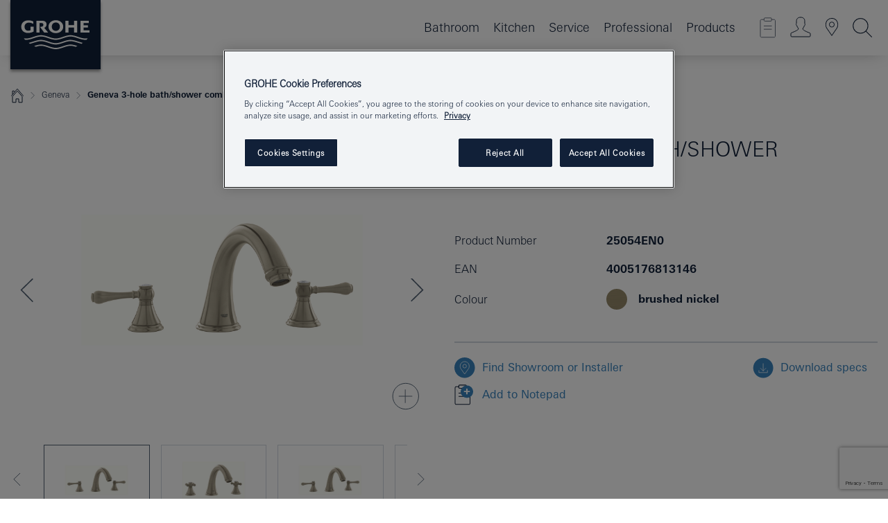

--- FILE ---
content_type: text/html; charset=utf-8
request_url: https://www.google.com/recaptcha/api2/anchor?ar=1&k=6Le3C3UrAAAAAMqT52AHjhKxlnkgCUe1wprtdbPR&co=aHR0cHM6Ly93d3cuZ3JvaGUudHc6NDQz&hl=en&v=9TiwnJFHeuIw_s0wSd3fiKfN&size=invisible&anchor-ms=20000&execute-ms=30000&cb=yfwaespfngbd
body_size: 48357
content:
<!DOCTYPE HTML><html dir="ltr" lang="en"><head><meta http-equiv="Content-Type" content="text/html; charset=UTF-8">
<meta http-equiv="X-UA-Compatible" content="IE=edge">
<title>reCAPTCHA</title>
<style type="text/css">
/* cyrillic-ext */
@font-face {
  font-family: 'Roboto';
  font-style: normal;
  font-weight: 400;
  font-stretch: 100%;
  src: url(//fonts.gstatic.com/s/roboto/v48/KFO7CnqEu92Fr1ME7kSn66aGLdTylUAMa3GUBHMdazTgWw.woff2) format('woff2');
  unicode-range: U+0460-052F, U+1C80-1C8A, U+20B4, U+2DE0-2DFF, U+A640-A69F, U+FE2E-FE2F;
}
/* cyrillic */
@font-face {
  font-family: 'Roboto';
  font-style: normal;
  font-weight: 400;
  font-stretch: 100%;
  src: url(//fonts.gstatic.com/s/roboto/v48/KFO7CnqEu92Fr1ME7kSn66aGLdTylUAMa3iUBHMdazTgWw.woff2) format('woff2');
  unicode-range: U+0301, U+0400-045F, U+0490-0491, U+04B0-04B1, U+2116;
}
/* greek-ext */
@font-face {
  font-family: 'Roboto';
  font-style: normal;
  font-weight: 400;
  font-stretch: 100%;
  src: url(//fonts.gstatic.com/s/roboto/v48/KFO7CnqEu92Fr1ME7kSn66aGLdTylUAMa3CUBHMdazTgWw.woff2) format('woff2');
  unicode-range: U+1F00-1FFF;
}
/* greek */
@font-face {
  font-family: 'Roboto';
  font-style: normal;
  font-weight: 400;
  font-stretch: 100%;
  src: url(//fonts.gstatic.com/s/roboto/v48/KFO7CnqEu92Fr1ME7kSn66aGLdTylUAMa3-UBHMdazTgWw.woff2) format('woff2');
  unicode-range: U+0370-0377, U+037A-037F, U+0384-038A, U+038C, U+038E-03A1, U+03A3-03FF;
}
/* math */
@font-face {
  font-family: 'Roboto';
  font-style: normal;
  font-weight: 400;
  font-stretch: 100%;
  src: url(//fonts.gstatic.com/s/roboto/v48/KFO7CnqEu92Fr1ME7kSn66aGLdTylUAMawCUBHMdazTgWw.woff2) format('woff2');
  unicode-range: U+0302-0303, U+0305, U+0307-0308, U+0310, U+0312, U+0315, U+031A, U+0326-0327, U+032C, U+032F-0330, U+0332-0333, U+0338, U+033A, U+0346, U+034D, U+0391-03A1, U+03A3-03A9, U+03B1-03C9, U+03D1, U+03D5-03D6, U+03F0-03F1, U+03F4-03F5, U+2016-2017, U+2034-2038, U+203C, U+2040, U+2043, U+2047, U+2050, U+2057, U+205F, U+2070-2071, U+2074-208E, U+2090-209C, U+20D0-20DC, U+20E1, U+20E5-20EF, U+2100-2112, U+2114-2115, U+2117-2121, U+2123-214F, U+2190, U+2192, U+2194-21AE, U+21B0-21E5, U+21F1-21F2, U+21F4-2211, U+2213-2214, U+2216-22FF, U+2308-230B, U+2310, U+2319, U+231C-2321, U+2336-237A, U+237C, U+2395, U+239B-23B7, U+23D0, U+23DC-23E1, U+2474-2475, U+25AF, U+25B3, U+25B7, U+25BD, U+25C1, U+25CA, U+25CC, U+25FB, U+266D-266F, U+27C0-27FF, U+2900-2AFF, U+2B0E-2B11, U+2B30-2B4C, U+2BFE, U+3030, U+FF5B, U+FF5D, U+1D400-1D7FF, U+1EE00-1EEFF;
}
/* symbols */
@font-face {
  font-family: 'Roboto';
  font-style: normal;
  font-weight: 400;
  font-stretch: 100%;
  src: url(//fonts.gstatic.com/s/roboto/v48/KFO7CnqEu92Fr1ME7kSn66aGLdTylUAMaxKUBHMdazTgWw.woff2) format('woff2');
  unicode-range: U+0001-000C, U+000E-001F, U+007F-009F, U+20DD-20E0, U+20E2-20E4, U+2150-218F, U+2190, U+2192, U+2194-2199, U+21AF, U+21E6-21F0, U+21F3, U+2218-2219, U+2299, U+22C4-22C6, U+2300-243F, U+2440-244A, U+2460-24FF, U+25A0-27BF, U+2800-28FF, U+2921-2922, U+2981, U+29BF, U+29EB, U+2B00-2BFF, U+4DC0-4DFF, U+FFF9-FFFB, U+10140-1018E, U+10190-1019C, U+101A0, U+101D0-101FD, U+102E0-102FB, U+10E60-10E7E, U+1D2C0-1D2D3, U+1D2E0-1D37F, U+1F000-1F0FF, U+1F100-1F1AD, U+1F1E6-1F1FF, U+1F30D-1F30F, U+1F315, U+1F31C, U+1F31E, U+1F320-1F32C, U+1F336, U+1F378, U+1F37D, U+1F382, U+1F393-1F39F, U+1F3A7-1F3A8, U+1F3AC-1F3AF, U+1F3C2, U+1F3C4-1F3C6, U+1F3CA-1F3CE, U+1F3D4-1F3E0, U+1F3ED, U+1F3F1-1F3F3, U+1F3F5-1F3F7, U+1F408, U+1F415, U+1F41F, U+1F426, U+1F43F, U+1F441-1F442, U+1F444, U+1F446-1F449, U+1F44C-1F44E, U+1F453, U+1F46A, U+1F47D, U+1F4A3, U+1F4B0, U+1F4B3, U+1F4B9, U+1F4BB, U+1F4BF, U+1F4C8-1F4CB, U+1F4D6, U+1F4DA, U+1F4DF, U+1F4E3-1F4E6, U+1F4EA-1F4ED, U+1F4F7, U+1F4F9-1F4FB, U+1F4FD-1F4FE, U+1F503, U+1F507-1F50B, U+1F50D, U+1F512-1F513, U+1F53E-1F54A, U+1F54F-1F5FA, U+1F610, U+1F650-1F67F, U+1F687, U+1F68D, U+1F691, U+1F694, U+1F698, U+1F6AD, U+1F6B2, U+1F6B9-1F6BA, U+1F6BC, U+1F6C6-1F6CF, U+1F6D3-1F6D7, U+1F6E0-1F6EA, U+1F6F0-1F6F3, U+1F6F7-1F6FC, U+1F700-1F7FF, U+1F800-1F80B, U+1F810-1F847, U+1F850-1F859, U+1F860-1F887, U+1F890-1F8AD, U+1F8B0-1F8BB, U+1F8C0-1F8C1, U+1F900-1F90B, U+1F93B, U+1F946, U+1F984, U+1F996, U+1F9E9, U+1FA00-1FA6F, U+1FA70-1FA7C, U+1FA80-1FA89, U+1FA8F-1FAC6, U+1FACE-1FADC, U+1FADF-1FAE9, U+1FAF0-1FAF8, U+1FB00-1FBFF;
}
/* vietnamese */
@font-face {
  font-family: 'Roboto';
  font-style: normal;
  font-weight: 400;
  font-stretch: 100%;
  src: url(//fonts.gstatic.com/s/roboto/v48/KFO7CnqEu92Fr1ME7kSn66aGLdTylUAMa3OUBHMdazTgWw.woff2) format('woff2');
  unicode-range: U+0102-0103, U+0110-0111, U+0128-0129, U+0168-0169, U+01A0-01A1, U+01AF-01B0, U+0300-0301, U+0303-0304, U+0308-0309, U+0323, U+0329, U+1EA0-1EF9, U+20AB;
}
/* latin-ext */
@font-face {
  font-family: 'Roboto';
  font-style: normal;
  font-weight: 400;
  font-stretch: 100%;
  src: url(//fonts.gstatic.com/s/roboto/v48/KFO7CnqEu92Fr1ME7kSn66aGLdTylUAMa3KUBHMdazTgWw.woff2) format('woff2');
  unicode-range: U+0100-02BA, U+02BD-02C5, U+02C7-02CC, U+02CE-02D7, U+02DD-02FF, U+0304, U+0308, U+0329, U+1D00-1DBF, U+1E00-1E9F, U+1EF2-1EFF, U+2020, U+20A0-20AB, U+20AD-20C0, U+2113, U+2C60-2C7F, U+A720-A7FF;
}
/* latin */
@font-face {
  font-family: 'Roboto';
  font-style: normal;
  font-weight: 400;
  font-stretch: 100%;
  src: url(//fonts.gstatic.com/s/roboto/v48/KFO7CnqEu92Fr1ME7kSn66aGLdTylUAMa3yUBHMdazQ.woff2) format('woff2');
  unicode-range: U+0000-00FF, U+0131, U+0152-0153, U+02BB-02BC, U+02C6, U+02DA, U+02DC, U+0304, U+0308, U+0329, U+2000-206F, U+20AC, U+2122, U+2191, U+2193, U+2212, U+2215, U+FEFF, U+FFFD;
}
/* cyrillic-ext */
@font-face {
  font-family: 'Roboto';
  font-style: normal;
  font-weight: 500;
  font-stretch: 100%;
  src: url(//fonts.gstatic.com/s/roboto/v48/KFO7CnqEu92Fr1ME7kSn66aGLdTylUAMa3GUBHMdazTgWw.woff2) format('woff2');
  unicode-range: U+0460-052F, U+1C80-1C8A, U+20B4, U+2DE0-2DFF, U+A640-A69F, U+FE2E-FE2F;
}
/* cyrillic */
@font-face {
  font-family: 'Roboto';
  font-style: normal;
  font-weight: 500;
  font-stretch: 100%;
  src: url(//fonts.gstatic.com/s/roboto/v48/KFO7CnqEu92Fr1ME7kSn66aGLdTylUAMa3iUBHMdazTgWw.woff2) format('woff2');
  unicode-range: U+0301, U+0400-045F, U+0490-0491, U+04B0-04B1, U+2116;
}
/* greek-ext */
@font-face {
  font-family: 'Roboto';
  font-style: normal;
  font-weight: 500;
  font-stretch: 100%;
  src: url(//fonts.gstatic.com/s/roboto/v48/KFO7CnqEu92Fr1ME7kSn66aGLdTylUAMa3CUBHMdazTgWw.woff2) format('woff2');
  unicode-range: U+1F00-1FFF;
}
/* greek */
@font-face {
  font-family: 'Roboto';
  font-style: normal;
  font-weight: 500;
  font-stretch: 100%;
  src: url(//fonts.gstatic.com/s/roboto/v48/KFO7CnqEu92Fr1ME7kSn66aGLdTylUAMa3-UBHMdazTgWw.woff2) format('woff2');
  unicode-range: U+0370-0377, U+037A-037F, U+0384-038A, U+038C, U+038E-03A1, U+03A3-03FF;
}
/* math */
@font-face {
  font-family: 'Roboto';
  font-style: normal;
  font-weight: 500;
  font-stretch: 100%;
  src: url(//fonts.gstatic.com/s/roboto/v48/KFO7CnqEu92Fr1ME7kSn66aGLdTylUAMawCUBHMdazTgWw.woff2) format('woff2');
  unicode-range: U+0302-0303, U+0305, U+0307-0308, U+0310, U+0312, U+0315, U+031A, U+0326-0327, U+032C, U+032F-0330, U+0332-0333, U+0338, U+033A, U+0346, U+034D, U+0391-03A1, U+03A3-03A9, U+03B1-03C9, U+03D1, U+03D5-03D6, U+03F0-03F1, U+03F4-03F5, U+2016-2017, U+2034-2038, U+203C, U+2040, U+2043, U+2047, U+2050, U+2057, U+205F, U+2070-2071, U+2074-208E, U+2090-209C, U+20D0-20DC, U+20E1, U+20E5-20EF, U+2100-2112, U+2114-2115, U+2117-2121, U+2123-214F, U+2190, U+2192, U+2194-21AE, U+21B0-21E5, U+21F1-21F2, U+21F4-2211, U+2213-2214, U+2216-22FF, U+2308-230B, U+2310, U+2319, U+231C-2321, U+2336-237A, U+237C, U+2395, U+239B-23B7, U+23D0, U+23DC-23E1, U+2474-2475, U+25AF, U+25B3, U+25B7, U+25BD, U+25C1, U+25CA, U+25CC, U+25FB, U+266D-266F, U+27C0-27FF, U+2900-2AFF, U+2B0E-2B11, U+2B30-2B4C, U+2BFE, U+3030, U+FF5B, U+FF5D, U+1D400-1D7FF, U+1EE00-1EEFF;
}
/* symbols */
@font-face {
  font-family: 'Roboto';
  font-style: normal;
  font-weight: 500;
  font-stretch: 100%;
  src: url(//fonts.gstatic.com/s/roboto/v48/KFO7CnqEu92Fr1ME7kSn66aGLdTylUAMaxKUBHMdazTgWw.woff2) format('woff2');
  unicode-range: U+0001-000C, U+000E-001F, U+007F-009F, U+20DD-20E0, U+20E2-20E4, U+2150-218F, U+2190, U+2192, U+2194-2199, U+21AF, U+21E6-21F0, U+21F3, U+2218-2219, U+2299, U+22C4-22C6, U+2300-243F, U+2440-244A, U+2460-24FF, U+25A0-27BF, U+2800-28FF, U+2921-2922, U+2981, U+29BF, U+29EB, U+2B00-2BFF, U+4DC0-4DFF, U+FFF9-FFFB, U+10140-1018E, U+10190-1019C, U+101A0, U+101D0-101FD, U+102E0-102FB, U+10E60-10E7E, U+1D2C0-1D2D3, U+1D2E0-1D37F, U+1F000-1F0FF, U+1F100-1F1AD, U+1F1E6-1F1FF, U+1F30D-1F30F, U+1F315, U+1F31C, U+1F31E, U+1F320-1F32C, U+1F336, U+1F378, U+1F37D, U+1F382, U+1F393-1F39F, U+1F3A7-1F3A8, U+1F3AC-1F3AF, U+1F3C2, U+1F3C4-1F3C6, U+1F3CA-1F3CE, U+1F3D4-1F3E0, U+1F3ED, U+1F3F1-1F3F3, U+1F3F5-1F3F7, U+1F408, U+1F415, U+1F41F, U+1F426, U+1F43F, U+1F441-1F442, U+1F444, U+1F446-1F449, U+1F44C-1F44E, U+1F453, U+1F46A, U+1F47D, U+1F4A3, U+1F4B0, U+1F4B3, U+1F4B9, U+1F4BB, U+1F4BF, U+1F4C8-1F4CB, U+1F4D6, U+1F4DA, U+1F4DF, U+1F4E3-1F4E6, U+1F4EA-1F4ED, U+1F4F7, U+1F4F9-1F4FB, U+1F4FD-1F4FE, U+1F503, U+1F507-1F50B, U+1F50D, U+1F512-1F513, U+1F53E-1F54A, U+1F54F-1F5FA, U+1F610, U+1F650-1F67F, U+1F687, U+1F68D, U+1F691, U+1F694, U+1F698, U+1F6AD, U+1F6B2, U+1F6B9-1F6BA, U+1F6BC, U+1F6C6-1F6CF, U+1F6D3-1F6D7, U+1F6E0-1F6EA, U+1F6F0-1F6F3, U+1F6F7-1F6FC, U+1F700-1F7FF, U+1F800-1F80B, U+1F810-1F847, U+1F850-1F859, U+1F860-1F887, U+1F890-1F8AD, U+1F8B0-1F8BB, U+1F8C0-1F8C1, U+1F900-1F90B, U+1F93B, U+1F946, U+1F984, U+1F996, U+1F9E9, U+1FA00-1FA6F, U+1FA70-1FA7C, U+1FA80-1FA89, U+1FA8F-1FAC6, U+1FACE-1FADC, U+1FADF-1FAE9, U+1FAF0-1FAF8, U+1FB00-1FBFF;
}
/* vietnamese */
@font-face {
  font-family: 'Roboto';
  font-style: normal;
  font-weight: 500;
  font-stretch: 100%;
  src: url(//fonts.gstatic.com/s/roboto/v48/KFO7CnqEu92Fr1ME7kSn66aGLdTylUAMa3OUBHMdazTgWw.woff2) format('woff2');
  unicode-range: U+0102-0103, U+0110-0111, U+0128-0129, U+0168-0169, U+01A0-01A1, U+01AF-01B0, U+0300-0301, U+0303-0304, U+0308-0309, U+0323, U+0329, U+1EA0-1EF9, U+20AB;
}
/* latin-ext */
@font-face {
  font-family: 'Roboto';
  font-style: normal;
  font-weight: 500;
  font-stretch: 100%;
  src: url(//fonts.gstatic.com/s/roboto/v48/KFO7CnqEu92Fr1ME7kSn66aGLdTylUAMa3KUBHMdazTgWw.woff2) format('woff2');
  unicode-range: U+0100-02BA, U+02BD-02C5, U+02C7-02CC, U+02CE-02D7, U+02DD-02FF, U+0304, U+0308, U+0329, U+1D00-1DBF, U+1E00-1E9F, U+1EF2-1EFF, U+2020, U+20A0-20AB, U+20AD-20C0, U+2113, U+2C60-2C7F, U+A720-A7FF;
}
/* latin */
@font-face {
  font-family: 'Roboto';
  font-style: normal;
  font-weight: 500;
  font-stretch: 100%;
  src: url(//fonts.gstatic.com/s/roboto/v48/KFO7CnqEu92Fr1ME7kSn66aGLdTylUAMa3yUBHMdazQ.woff2) format('woff2');
  unicode-range: U+0000-00FF, U+0131, U+0152-0153, U+02BB-02BC, U+02C6, U+02DA, U+02DC, U+0304, U+0308, U+0329, U+2000-206F, U+20AC, U+2122, U+2191, U+2193, U+2212, U+2215, U+FEFF, U+FFFD;
}
/* cyrillic-ext */
@font-face {
  font-family: 'Roboto';
  font-style: normal;
  font-weight: 900;
  font-stretch: 100%;
  src: url(//fonts.gstatic.com/s/roboto/v48/KFO7CnqEu92Fr1ME7kSn66aGLdTylUAMa3GUBHMdazTgWw.woff2) format('woff2');
  unicode-range: U+0460-052F, U+1C80-1C8A, U+20B4, U+2DE0-2DFF, U+A640-A69F, U+FE2E-FE2F;
}
/* cyrillic */
@font-face {
  font-family: 'Roboto';
  font-style: normal;
  font-weight: 900;
  font-stretch: 100%;
  src: url(//fonts.gstatic.com/s/roboto/v48/KFO7CnqEu92Fr1ME7kSn66aGLdTylUAMa3iUBHMdazTgWw.woff2) format('woff2');
  unicode-range: U+0301, U+0400-045F, U+0490-0491, U+04B0-04B1, U+2116;
}
/* greek-ext */
@font-face {
  font-family: 'Roboto';
  font-style: normal;
  font-weight: 900;
  font-stretch: 100%;
  src: url(//fonts.gstatic.com/s/roboto/v48/KFO7CnqEu92Fr1ME7kSn66aGLdTylUAMa3CUBHMdazTgWw.woff2) format('woff2');
  unicode-range: U+1F00-1FFF;
}
/* greek */
@font-face {
  font-family: 'Roboto';
  font-style: normal;
  font-weight: 900;
  font-stretch: 100%;
  src: url(//fonts.gstatic.com/s/roboto/v48/KFO7CnqEu92Fr1ME7kSn66aGLdTylUAMa3-UBHMdazTgWw.woff2) format('woff2');
  unicode-range: U+0370-0377, U+037A-037F, U+0384-038A, U+038C, U+038E-03A1, U+03A3-03FF;
}
/* math */
@font-face {
  font-family: 'Roboto';
  font-style: normal;
  font-weight: 900;
  font-stretch: 100%;
  src: url(//fonts.gstatic.com/s/roboto/v48/KFO7CnqEu92Fr1ME7kSn66aGLdTylUAMawCUBHMdazTgWw.woff2) format('woff2');
  unicode-range: U+0302-0303, U+0305, U+0307-0308, U+0310, U+0312, U+0315, U+031A, U+0326-0327, U+032C, U+032F-0330, U+0332-0333, U+0338, U+033A, U+0346, U+034D, U+0391-03A1, U+03A3-03A9, U+03B1-03C9, U+03D1, U+03D5-03D6, U+03F0-03F1, U+03F4-03F5, U+2016-2017, U+2034-2038, U+203C, U+2040, U+2043, U+2047, U+2050, U+2057, U+205F, U+2070-2071, U+2074-208E, U+2090-209C, U+20D0-20DC, U+20E1, U+20E5-20EF, U+2100-2112, U+2114-2115, U+2117-2121, U+2123-214F, U+2190, U+2192, U+2194-21AE, U+21B0-21E5, U+21F1-21F2, U+21F4-2211, U+2213-2214, U+2216-22FF, U+2308-230B, U+2310, U+2319, U+231C-2321, U+2336-237A, U+237C, U+2395, U+239B-23B7, U+23D0, U+23DC-23E1, U+2474-2475, U+25AF, U+25B3, U+25B7, U+25BD, U+25C1, U+25CA, U+25CC, U+25FB, U+266D-266F, U+27C0-27FF, U+2900-2AFF, U+2B0E-2B11, U+2B30-2B4C, U+2BFE, U+3030, U+FF5B, U+FF5D, U+1D400-1D7FF, U+1EE00-1EEFF;
}
/* symbols */
@font-face {
  font-family: 'Roboto';
  font-style: normal;
  font-weight: 900;
  font-stretch: 100%;
  src: url(//fonts.gstatic.com/s/roboto/v48/KFO7CnqEu92Fr1ME7kSn66aGLdTylUAMaxKUBHMdazTgWw.woff2) format('woff2');
  unicode-range: U+0001-000C, U+000E-001F, U+007F-009F, U+20DD-20E0, U+20E2-20E4, U+2150-218F, U+2190, U+2192, U+2194-2199, U+21AF, U+21E6-21F0, U+21F3, U+2218-2219, U+2299, U+22C4-22C6, U+2300-243F, U+2440-244A, U+2460-24FF, U+25A0-27BF, U+2800-28FF, U+2921-2922, U+2981, U+29BF, U+29EB, U+2B00-2BFF, U+4DC0-4DFF, U+FFF9-FFFB, U+10140-1018E, U+10190-1019C, U+101A0, U+101D0-101FD, U+102E0-102FB, U+10E60-10E7E, U+1D2C0-1D2D3, U+1D2E0-1D37F, U+1F000-1F0FF, U+1F100-1F1AD, U+1F1E6-1F1FF, U+1F30D-1F30F, U+1F315, U+1F31C, U+1F31E, U+1F320-1F32C, U+1F336, U+1F378, U+1F37D, U+1F382, U+1F393-1F39F, U+1F3A7-1F3A8, U+1F3AC-1F3AF, U+1F3C2, U+1F3C4-1F3C6, U+1F3CA-1F3CE, U+1F3D4-1F3E0, U+1F3ED, U+1F3F1-1F3F3, U+1F3F5-1F3F7, U+1F408, U+1F415, U+1F41F, U+1F426, U+1F43F, U+1F441-1F442, U+1F444, U+1F446-1F449, U+1F44C-1F44E, U+1F453, U+1F46A, U+1F47D, U+1F4A3, U+1F4B0, U+1F4B3, U+1F4B9, U+1F4BB, U+1F4BF, U+1F4C8-1F4CB, U+1F4D6, U+1F4DA, U+1F4DF, U+1F4E3-1F4E6, U+1F4EA-1F4ED, U+1F4F7, U+1F4F9-1F4FB, U+1F4FD-1F4FE, U+1F503, U+1F507-1F50B, U+1F50D, U+1F512-1F513, U+1F53E-1F54A, U+1F54F-1F5FA, U+1F610, U+1F650-1F67F, U+1F687, U+1F68D, U+1F691, U+1F694, U+1F698, U+1F6AD, U+1F6B2, U+1F6B9-1F6BA, U+1F6BC, U+1F6C6-1F6CF, U+1F6D3-1F6D7, U+1F6E0-1F6EA, U+1F6F0-1F6F3, U+1F6F7-1F6FC, U+1F700-1F7FF, U+1F800-1F80B, U+1F810-1F847, U+1F850-1F859, U+1F860-1F887, U+1F890-1F8AD, U+1F8B0-1F8BB, U+1F8C0-1F8C1, U+1F900-1F90B, U+1F93B, U+1F946, U+1F984, U+1F996, U+1F9E9, U+1FA00-1FA6F, U+1FA70-1FA7C, U+1FA80-1FA89, U+1FA8F-1FAC6, U+1FACE-1FADC, U+1FADF-1FAE9, U+1FAF0-1FAF8, U+1FB00-1FBFF;
}
/* vietnamese */
@font-face {
  font-family: 'Roboto';
  font-style: normal;
  font-weight: 900;
  font-stretch: 100%;
  src: url(//fonts.gstatic.com/s/roboto/v48/KFO7CnqEu92Fr1ME7kSn66aGLdTylUAMa3OUBHMdazTgWw.woff2) format('woff2');
  unicode-range: U+0102-0103, U+0110-0111, U+0128-0129, U+0168-0169, U+01A0-01A1, U+01AF-01B0, U+0300-0301, U+0303-0304, U+0308-0309, U+0323, U+0329, U+1EA0-1EF9, U+20AB;
}
/* latin-ext */
@font-face {
  font-family: 'Roboto';
  font-style: normal;
  font-weight: 900;
  font-stretch: 100%;
  src: url(//fonts.gstatic.com/s/roboto/v48/KFO7CnqEu92Fr1ME7kSn66aGLdTylUAMa3KUBHMdazTgWw.woff2) format('woff2');
  unicode-range: U+0100-02BA, U+02BD-02C5, U+02C7-02CC, U+02CE-02D7, U+02DD-02FF, U+0304, U+0308, U+0329, U+1D00-1DBF, U+1E00-1E9F, U+1EF2-1EFF, U+2020, U+20A0-20AB, U+20AD-20C0, U+2113, U+2C60-2C7F, U+A720-A7FF;
}
/* latin */
@font-face {
  font-family: 'Roboto';
  font-style: normal;
  font-weight: 900;
  font-stretch: 100%;
  src: url(//fonts.gstatic.com/s/roboto/v48/KFO7CnqEu92Fr1ME7kSn66aGLdTylUAMa3yUBHMdazQ.woff2) format('woff2');
  unicode-range: U+0000-00FF, U+0131, U+0152-0153, U+02BB-02BC, U+02C6, U+02DA, U+02DC, U+0304, U+0308, U+0329, U+2000-206F, U+20AC, U+2122, U+2191, U+2193, U+2212, U+2215, U+FEFF, U+FFFD;
}

</style>
<link rel="stylesheet" type="text/css" href="https://www.gstatic.com/recaptcha/releases/9TiwnJFHeuIw_s0wSd3fiKfN/styles__ltr.css">
<script nonce="vGBz2DWp_WsDbqgfG9Ek7w" type="text/javascript">window['__recaptcha_api'] = 'https://www.google.com/recaptcha/api2/';</script>
<script type="text/javascript" src="https://www.gstatic.com/recaptcha/releases/9TiwnJFHeuIw_s0wSd3fiKfN/recaptcha__en.js" nonce="vGBz2DWp_WsDbqgfG9Ek7w">
      
    </script></head>
<body><div id="rc-anchor-alert" class="rc-anchor-alert"></div>
<input type="hidden" id="recaptcha-token" value="[base64]">
<script type="text/javascript" nonce="vGBz2DWp_WsDbqgfG9Ek7w">
      recaptcha.anchor.Main.init("[\x22ainput\x22,[\x22bgdata\x22,\x22\x22,\[base64]/[base64]/bmV3IFpbdF0obVswXSk6Sz09Mj9uZXcgWlt0XShtWzBdLG1bMV0pOks9PTM/bmV3IFpbdF0obVswXSxtWzFdLG1bMl0pOks9PTQ/[base64]/[base64]/[base64]/[base64]/[base64]/[base64]/[base64]/[base64]/[base64]/[base64]/[base64]/[base64]/[base64]/[base64]\\u003d\\u003d\x22,\[base64]\\u003d\\u003d\x22,\x22bFdqTV7ChlDCjhzCl8KfwoLDj8OBO8OrZcO9wokHOcK/wpBLw7ZrwoBOwoFkO8Ozw6LCnCHClMK5f3cXFsKxwpbDtAlTwoNgb8KdAsOnciLCgXRrLlPCujlxw5YUccKaE8KDw5vDnW3ClRrDusK7ecONwq7CpW/Cj3jCsEPCmTRaKsKnwpvCnCU9wq9fw6zCtnNADUo0BA0wwoLDozbDj8OjSh7CicO6WBdZwrw9wqNXwoFgwr3Dl0IJw7LDoyXCn8OvL1XCsC4wwrbClDgeOUTCrAUEcMOEZFjCgHEOw77DqsKkwpcddVbCrk0LM8KZL8OvwoTDqxrCuFDDn8OmRMKcw4XCscO7w7VbMR/[base64]/CiD3Dmlpow7BRI8Kgw73Dn8OSw615WMOnw5vCk0LCnlAEQ2Q8w7FnAkbChMK9w7F1IihIXGEdwptxw7YAAcKRNi9Vwrc4w7tiazrDvMOxwq5vw4TDjnBOXsOrbUd/SsOXw7/DvsOuLMK3GcOzYsKww60bKXZOwoJ2MXHCnTnCh8Khw642wqcqwqsZIU7CpsKcZxYzwq/[base64]/w7JJMMKaQWVRwrg5ZcOEwoHClmstwo/CvWnDpsOaw6kZLCPDmMKxwp46WjnDrcOKGsOEasOvw4MEw6EHNx3DusOPPsOgB8OCLG7DnUMow5bCjsOaD07ClV7Ckid7w5/[base64]/Dv8ORwr3CicK+Zy1GVsK+w78ow5/CgF16Y8K1wqzCg8OLKRliOsOJw6t6w57CtcK9IXzChXTCmsOhw6FRw4rDrcKscsKyDyfDnsOILn3ClcKKwpPDpcKmwrpow7DCsMKhE8KOZMKPS0rCncOuSMKYwrwnUj5tw4XDmMO9DEEZMcOcw7wRw4fCl8OvHMOIw50rw7YqSnBhw4d8w69kDBxjw5Itw43CqcKBw5/[base64]/woDDmcOqw71MCkDDg8O/MsK2dMKbKkwEYQk8P8ODw5Q3BBfCu8KxZMKZasK3wo7Cm8OhwpxFB8KkI8KiEURgTMKPcsK0A8K8w4M3CsO5woHCucOiIXbCllfDoMORScKDwowdwrXDpcOSwrTDvsKyC1nCucOtPVbCh8Kww47ClcOHcELCtcOwecK/wrdwwpTCk8K5XjvCoUt+aMKzw53Cpx7Cl39dL17Di8OSSVXCon3Ch8OHOyswMEDDpBDCucKVYFLDkXPDqcOseMOdw55Qw5DDrsOLw4tUw7PDrRJ5wo7DoQrCugXCpMOMw4EULyLCt8K/wobCoxnDocO8O8O/wqZLKsOaLzLCpcKCwqHCqWLDpERgwpl6Em9he0wiw5sjwrjCtidyMsKiw5hYQsK7w4nCosKswqbCtyxSwqFuw489w7ZKZAbDmm8yfsKrwo/[base64]/Du1PDhXVswrXDpMKRU8OVPGfDkcKEw6AWwpfCqUIee8K2M8KLwoA0w74uwpEhIcKWbgE9wojDj8KYw5bCvGHDvMKcwrgMw6sQWEs/wo0RAUBCU8K/[base64]/DqcOhK8KKfn89d1fDn8O/[base64]/CmgrCrhs9dDtuwpR3HcKHwpDCgcOnworDvMKawrZlwqxIwpUsw7k5w5bCrHrCt8K8E8KaW1pKc8OzwqhiSsOmNCZHY8ONdArCihxWwoxTTcO/cGTCownCicKZGMKlw4/Dm3rDkg3DnA11EsOKw4vDh2l8SHvCsMKAK8K4w70BwrZ0w7vCgMOTGFAfVEJ/[base64]/[base64]/w6PDvBPDm385w4NUw4cwbMOgw5fCvMO+SGoxJD/Dmz1cwrHCoMKbw7ZgTHbDiVUqw6FyWcO4wrfCmmlBw4hwXMOHwokEwp8KbiNMwoAlLhsjNDDCi8K3w6c3w4jDjUllAsO6ZMKbwrp7MR7CgCAjw7sxRsK3wrBTAR/DicOCwr1+Q28+wonCt34MI3MswpViZsKHVsKINXIHd8OgPX/DnXPCvBx0HQ8FY8OMw7rDtk5mw7l7KUg1w79IY0LCggzCmMOXc2JacsOVXcOCwoMkwqvCucKqJ21nw4TCpwhJwoclBMOWaVYcRg9gfcKWw5zDh8OTwpvClsO4w6tZwpRQYB/[base64]/[base64]/w6caw4nDt8K8w4QewqzDqcKLdsO3woUxw6U9EsKhUB7CpHrColxSw4zChsKbEjnCqU4VdE7Cl8KMcMO/wpdHwqnDgMOKPjR8CMOrHUFAZsOjaXzDkGZDw5vCsC1Ow4fCiwnCnw0Vwp0rw7DCosKkwrTClAh9SMOPWsK1OghzZxPCnD7Ci8KnwpvDlT9Fw67DjsO2LcKKOcOUccKNwrHCp07DicOew51NwpFrwrHCkifCrjEQP8O3w4HCk8Kjwqc4NcOvwoXCncOKN0jCsjnCq3/DhlUAaFDDtMOmwpRzAH7DmBFbKVk4wq9iw6/CtTRwb8OFw4x9fMO4RAsxw5sAVMKZw68mwolQIEhrYMOWwpltVE7CqcK8J8Kyw4UkBcKnwqcRcUzDq3XCkQXDnibDgndsw4cDZcOdwrUUw4wta2/CtsKRV8OPw7rDjUXCjyB8w5HDglbDkmjCnsOAw67CrRQQWHLDucOuwoxywpU4JsOCLVbCnsKowrbCqjM9DlHDscK2w61/MAPCrMOowokFw7DCoMOyWmFce8Knwo5CwojDtMKnIMKww5PClMKvw6J+Zn5uwqDCsSnCocKYwrfCgcKiNcOVwonCjTB2woHDs3kGwrzCqno2w7FdwoPDmyMOwpoRw7jCo8OkVhTDr2XCoyHCrwAbw6XDk0nDowHCtUbCpcOtw4nCiHAuWsOjwr/DhSVIwoXCgj3ClSbDk8KQQ8KfR1fCosOWw7fDgHjDtlkPw4RbwoDDgcKeJMKlAcO7W8OdwpJ1w5F3wqsSw7UVw7zDrQjDj8O4w7LCtcKlw4LDqcKtwo8IBTjCuX5/w6wLFsO5wq5EDMOAPw1ow6QEwpcqwqbDhVnDjQXDmVjDuWUcVS1zO8KXWDTCk8ODwoZMNsOYPMOgwofCiT/CkMKFcsOfwoVOwr0sJlQIw7VDw7YrAcO4OcONRm44wpnDtMOaw5XDisO/D8Oyw4vDn8OkRcKXHUzDvSLDsxbCv1rDs8OiwqPDqMO4w4rCkHwePSgyccK8w7TDtAxcwpJSRwTDvSfDn8OGwq7Cgj7DjV3CkcKqw6/Dh8KNw7fDhzkCf8O+S8KQM2zDmBnDgFvDkcOgZGjCqydrwolSwprCjMKvD190w7o9w7fCumLDmEnDmDbDvsODf1DCqyseN0Ulw4hKw4bCicOtc01Dwp9kMlABWEsdPX/DpcK4wpPDtFHCrWFTLFVlwoHDq2fDkzrCh8KlJUnDq8K1QQjCv8K8HGgBAxhTACRIMRLDtDxWwr9kwrAIEMK8csKewonDkSBMPcOScmXCs8K8wrTCmcO2wofCgcO5w4vCqS3DssKkBsKCwqlIwprDn2PDjlfDrlEYw7xQT8O1InvDg8K3w4NVdsKNI2/CgCUzw7/DicOgQ8Kswr1uCMOOwqNZWMOiwrMyFcKrFsOLRyxNwqLDoyrDr8OhIsKLwpDCuMK+wqRHw4XCuUrCn8Oow5bCulXDpMK0wodtw5nDhD5qw6RyKkzDucKGwo/[base64]/[base64]/dQ8ZwqV5w5A8w7LCkhkbw6XCoMO5wqoiBMK/[base64]/[base64]/MH/Diw52CcK1QcOvwrTCiEFyMjgsMcOvecKFWMK2wqc5wr7Dj8KELj7ChcKowoVVw44ww7TCjR8Yw543Xi4rw7LCkkUpC0A/w6HCgF0TYhTDpcOwWTDDvMOYwrZJw61zdsOefB1dPcOQJwEgw6dawoVxw4XDh8K0w4EdOxYFwopcH8KVwqzCplo6Xz9Pw7YMJETCtsKOwrtsw7Akw5XDvcKrw7IMwpRfwpzCssKBw7nCskTDs8KjbjBrBm5fwqN2woFFRsOnw4/DinwiNg3DmcKQw6cZwrI3TMKTw5RtW1bCrQZZwq8GwrzCvQfDkAsnw6PDkirCuD/CpcKDw7I8blobw50yasKFVcOdwrDDl0jCoUrCijXDscKvw7LDtcOOIsOPPcOfw6Vgwr8zO1l5bcO9K8O5w4tOYFw8bWYtQ8O2EF0gDj/Do8K0w54Twr5UVh/[base64]/CgMK7w4LCpUHDlsKPw71VShLDmcOlw4vCmF/DtcKgwqnDoz3CncK3XMOSVmsoNXbDvSHCs8K3W8KCOMKeRwtJciUmw6I+w7/[base64]/DhwVrw6vDqMK1WADCmcKkIcKgw7QqwpPDrjlcSTl1PEvCix9fNsOww5B7w4ZSw59zwrrCksKYw45Mdw4MB8KdwpFWT8KfIsOKFiDCpV0Gw6PDhnvDgMKzCV/Dp8OYw53DtUYFw4nCpcOZYMKhwobDkhRbDw/[base64]/Dj2RdWzTDnFlbwr4zwqzCk0MdchJTw5zCswdHKGRkHMKgQMO5w6Rmw4jDiATDrURAw7DDgAUJw6DCrjowFMO/[base64]/CqlhudFQHC8KjB2Z4e8KoMCHDrx1gVlZywrrCnsOhw7jCicKobsOkUsKJf2Jsw4d4wqzCqV4/JcKmT1zDilbCn8KrNGLCjsOXNsOBJx8ZNcOvJsKMN3PDmwsnwrduwqkZeMK/w5DCg8K4w5/[base64]/DuDMcw7LCkMOBT8Oaw6DDjCbDtMKlwqxVJMKgwo/Dh8OnQgM6d8Ksw4HCpnUkQ0VMw7DDgcKPwpweTG7Ck8KXw5vCu8OrwoXCi2xawqp4wqvCghHDscOmZGpFIjMmw6RbTMKyw5ttW0/[base64]/[base64]/wp3DosKnw6bCjGpMWcKow5vCnFRLwpDDncO3aMOQSlnDvS/DlS7CnsKFSlnDl8OyeMKDw41ESFBoaxDDqsKbRTDCiXQ4IgZBJVHDsVbDvcK2B8OYKMKSC37DvTDCrDfDh316wow8b8OzQMOkwpLCkXgUS1bCl8KtNiABw6t1woE9w7Y7YxEvwrAHLlXCvHbCm0JSwrrDpMKkwrR8w5XDvcORX3I0ccKfW8O/[base64]/DvMOhMsKgK2FOKsKTw6pcdsKUw64Zw5HCtTXCvMK1NEjCpRrDs3jDv8KNw5J0bcKnwovDrsKKE8ORworDt8OCwrYDwq3DscOAZzFww7bCi04yRlLDmMKBKsKkGQ8nHcKTLcKdFVUSw4dQBhbClz3DjX/[base64]/DkcK+ZTrDoGIobcKhLH/DssO3w4wOw5BDJz8pY8KmO8KZw4zCicOrw7PCuMOUw5PCj3rDkMO4w5B6HnjCuF7CscK1UMKXw6HDhFJhw6rDoxg7wrXCoXjDnhEsdcO7wpZEw4x6w4HCtcOXw6vCozRSVzvDisOOY1sIVMKdw61/P2PCjMKRw6HCrkYXw68EPlwZwr5dw6fCncOKw6www47DmsK0wrRFwpdhw7cFLxzDjyo/Yxkcw418Ui5NX8K9wp/[base64]/cDcnwoA4wqF0XibCtH9lWcOWw5ESwqrDosKuAcOkaMKPw5nDscKYV2hkw4TDi8Kuw6tLw6/CtFvCo8O0w4pIwrhcw4vDssO5w5gUaxnCjQgrw7obw5rCs8O4wpMTfFVzwpMrw5zDgArCvsOYw4MMwppYwqBcU8Oswr3CkFRMwoNgMUlOwpvDoXzCshtVw7w/w5XCnULCrwTDg8O/[base64]/DpsO+KsOFK8O8w4/CkxbDv8K1JsKYw4tnc8OcQHHDpcO9C2VnIsOmPUfDvsOhAz3Cj8Kww6LDiMO8B8KiM8KBclRoHAXDusKqPy3Ch8K6w6HCosOUGzjDpS0bFsKBG37CpcOrw45/MMOVw4xDCsKNPsKCw7PDpsKQw7LCrsOjw6RbcsKawoRmMhIMwrHChsO/bzltdSFpwqZFwphEYsKEVMKpw5NxAcKxwqkvw5ZLwonDuEA8w75ew68+E009wofCgEtCSsOQw6B2w5cQwr99LcOBw5zDksKBwoNuU8OKcH7DpjbCsMO6w4LDuAnCvxPDisKIw4/CgwDDjBrDp17DhMK+woDCkcOjDMKww7k9YsOZa8K4FsOGCcKewoQ8w5IDw4DDrMK7wp5sL8KUwrvDuBF3PMKTw586w5Qvw5FNwq9dQsKzVcOtIcKtchkgb0N0RAvDmD/DsMOdIMO4wqtsTSkGDsOfwrjDmDvDgFRhF8Klw6/Cv8OWw4fCt8KrdcO6w4/[base64]/Dn8O3w5nCnMKOY8KEdRPDiUV7wpjCiMK5MsOswo01wp92AsOlw6RQfU7CsMOOwqdvXcK5ImPCpsOzd381LnVEcGLCnT50OB/CqsKYIFAoeMOnZ8O0w53CgVHDs8KKw4cSw5rChT7CiMKDLDPCqsOuRMK3D1fDoUDDtkFHwoRyw4lHwrnCkXnDn8KcYifCrcOhRl3DqTfDuGsfw73DtCkFwocvw4/Cn24pwoISS8KqG8KKw57DkjwEw7rCgcOLTcO3wp9pw6U/wo/CogcCPVfDpG/CvsK2w4XCgFLDrG09Zh5hPMKRwqFUwq/DjsKbwozCrnjCiwsiwpUgZcKawpbDmMK1w67Ckhhlw4d5asKjwpfCvsK6Kjolw4ccG8OiZcKIwqgnYx7Dg08Pw5PCucOZf1MpUG/CnsK2CMKMwpDDs8OgZMK9w5s7aMOzUDLCqAbDmMKWE8Ojw7fCv8Obw49sXXoGw6JqLjbDpsO3wr5+JwTCvxzCrsO/wqlddA0Ew6DCvQkJwoEeA3LDhMOXw6TDg3RDw60+wobChBjCrhhow5/DrQnDq8Kgw70UeMK4wozDlETCsTzDgcK8woh3SgEawo4YwqkcKMO8D8Oyw6fDtkDCijjCmsKrfHloW8KnwoLCnMOUwobDpMKhIjo7ViDDhnLDtcKmQ3ULbsKufcO1w5fDhMOROMK7w6YQPMKRwqNfNsO0w7jDjltdw5/[base64]/w6FbwonCp2JAahpvwow3w4pfFmFKKcOiw7dxe3HCgl7DrRUbwojDssO7w6AKw63DuQ9Kw7TCnsKITMOLOkUTU1Amw5LDtE/DnG85DR7DocOHdMKTw7w0w5JZJMKLwp3DkA7Dqzx4w4kKfcOLRsKQw6fCt09YwoF3fQbDucKKw7fDhW/Dm8OFwoYGw4c8FFvCikItVXvCiG/CmMOPBsOdA8KawofDo8Oewqd3PsOowoJPJWTCt8KjfC/CvyJoAWvDpMO9w4PDjMO9wqFAwrPCkMKfw5lzwrh2w6o1wozCliZKwrg5wpUTwq0/[base64]/CksKZZsOCKhvCq8KswrdlLgPDjcKRGDFTwqtVVMOFwqVgw73DnibDlDrDnzHCncOKBsOaw6bDi2LCjMOSwqnDlVsmLMKyAcO+w6LCm3LCqsKWXcKWwobCvcKjfQZ6woLCmiTDuU/[base64]/wpgOVh7Dj8O5I8OwwqA5RE7DiCvCiULDn8KNwpPDhH9PVEghw7dkLxDDtSV5wosGO8Kywq3DuU7CoMOaw4Fdw6fCr8K5F8K8PEjCsMOgwpfDo8OFVcOMw5/DhsK8w4EnwrI4wpNNw53ClcObw7kYwpjDscKOw5PClzx9GMOoXcObQGvDmHYMw5HCgCArw7HDsDZuwoYDw6nCsgXDr19bFcK3wqtKMsOVXsK/AsKNw6wiw4LDrw/CosOHGRARFifDpUHCpTxMwpZiVcOPI3g/T8OMwrPCiEJDwr1OwpvCkx4Kw5jCrmgZXhLCh8ObwqQaRMO+w6LChMObwrp7O07DjksTB24pMcO/a0MERB7CgsKRVyFYQlVvw7nDusO1w4PCiMObZls0KMKNwrQOwq4Vw6HDu8KzPhrDlQVsGcOtfT7CpcKqCzTDg8ORDsKdw6JiwpzDtzXDskLChTrConzCn0vDksOqMk8qw44pw6gWDsOFNsKiO34JABzCrQfDoy/DiV7DpGDDpcKpwr91w6TCpsKvGg/Cu2/Ci8ODAW7CoxnDhcK/[base64]/DpcOOw7YlLzHCrsKywo4RYhPDp8OTdDtfwqIkVkJrOsOxw5bDn8Kvw7l9w7QhYSDChVNSI8Kqw5V2XcKqw6QuwqZbfsKwwo1wIysFwqZrbMKkwpdBwrPCqMKuGnzCrMKXbCMtw4cWw4NNBB7CnMOfbUTDv15NSWg/[base64]/DucOSPcOEw6g5V8KPwrnCtcOBwp3Ci8OHGcKYwoHDvsOFRDg1chdjOGcrwq0bS0NbIkB3K8KUacKdZmzDhcKcFBgTwqHDliXCksO0K8KHVMK6woHDrEl2ETJOwotCJsKNwo4KJcOtwobDl07Cuncqw77DuU5nw51QMldEw4DCt8OcEUDCqMOZU8OANMKUUsOCw7/DkXnDlcK5JcOvK0fDsn/CqcOMw5vCgx5AVcOQwqJVNWNNeRLCgWAnfsKGw6JBwrwKb1XCr2jClEQAwr1Yw73DmMOLwr3DgcOhGSlGwpg7eMKUaWwrVgzCmGscXi5Qw48WTR0SQQpFS2BkPCw/w7MUMnHCjcK/[base64]/ClBjDusOdwq3Dl21nC37DisOfw4nClcO/[base64]/[base64]/JMOqwrnCq2ACbsOTwrk1D8OKwpgFw5nDi8OcSgXCrcO6GxzDtDc/w5UfdsKKdsKmHcKAwqYUw6jDrj9/w4Fpw6UEw5l0wqBIcMOhM2VOw7xpwohZUjHCpsOtw57CuSE7w7VyTsOyw7PDncKNQ25rwqnDtx7ClRvDosKrRUQRwq7CjnUdw6fDtjxVRFfDgsOawoATworCjMOOwpIKwo0fXMOYw5nCjWnCu8Oywr/ChcOOwrpAw606BCfCgxhnwpdAw7ZuADXChi8oI8ONYTwOeAvDtsKKwr3Ctl/CtcOGw59USsKuMcO6w5cyw7LDhMKkf8KJw6shw5YZw5dBS3rDonxfwp4Uw7EIwrHDtcOuCsOowoLDlSgiw4YDbsOEU0vCnRtiw58TBxhxw6/CrgB3dMO9UMOtUcKCI8KvZGLChgvDiMOAMsKGAiTCrDbDucK8DsOjw598X8KefcK7w4LCnMOQwp4JQ8Osw7rDpGfCtsO/wr3DicOEEWYTPSjDu0LCvCggK8KgAQ/DpsKJw48KOCEywoDDosKIQzLCpFB2w4fCsBRoWsK3d8OGw7EawoxbExMIwrTDvXbCpsKmF08BcAMwGWLCrcK4eDvDn2/CmEsnZ8O/w5XCmsO3OxtnwoA8wqHCtgUCfkPCgDoYwoYkwqBmd1YeN8Oowq/CoMKWwoF1wqTDq8KXIx7CvsOmwp9rwprCkzLCnMOPAwPCksKCw7gUw5okwpfDtsKawpsbwqjCkkHDqMOlwqtZLz7CnsOAY3DDqEcqYH3CrcKpIMKeRsK5wotkOMKaw5JabkVdPwbCgQEmHjlGw5NAUBU/aSF4Lkxmw7k6wqFSwqAwwqXDowU+w7Ayw45CQcOKw5cdJ8KxCsOvw7Rfw6xKb3x3woNdJsKGw6pjw6fCnFtew79MaMKlfytpwpjCvsO9bcKFw78TNh0VScK+MkzCjSZ8wrbDo8O/N2rCvCPCucOIXsOqWMK4SMOVwojChVs6wqYfw6DDnXPCn8ODS8OLwpbDh8Obw4ITwr12w5k9PBXCv8K0McKiPcOcREPDgkbDhMKgw4TDt1A7wpVHwpHDicOKwrJewoHCisKDH8KFeMKvGcKvTm7Cm3NZwpfDr0tBTwzClcOwXCV/JMOaasKCwqt3T1vDkcK1KcO/QjLDk33CpsKQwpjCmFx6wrMAwqAHw5PCvCzCqMKZBhMlwo43wqPDjcKBwrfCs8OkwqxSwp7Dj8KPw6fDkcKmw7HDiALCiGJkfDUhwoXDs8OLwrc+YlweeifDmy84G8Kuw5Uew57DhsKaw4PDp8O/[base64]/DkA7CjUbCgMOxw7fDi8KyE1IVJ0sIRCHDgcKewqbCncK0wpXCqMKIQMKEPw9AOyscw48vVMOVDDrDvsKXwoABw4TClngywpbCtcKTwr/CkinDt8Odw7LDl8Ofwpdiwq5SHMKvwpDDqsK7HcKlFMOVwq7CsMOQOkvDohDDvF/[base64]/XSxqwr5YXAfDv8KFFMKTYwvDmi3CrXAVCcO8wr4oCi4JDQHDmcOZECzCmcOwwoMCPMK5wqvCrMKOXcOxPMK0wpbCicOGwojDuTd/w4vCtcKKWcKfB8KmecOzH0HCiC/DisO0EcKLNigDwo19wpbDvFPDgGpMW8K6CT3Cowktw7k5VgLCugXDtFHDlkTDvcODw6zDoMOQwrTCpATDvWvDjsKJwot0O8KQw7drw7HCu2Fgwq5zGxTDkFTCm8KJwooNInrCrG/DvcK6TEbDmHobIXd7wok+JcKzw4/Ch8K3SMKqHgpaTiAZwqFWwrzClcOnP1VQZ8Orw4ATw60DZWMgWC7CtcK3F1AVay7DuMOFw7rCg0vClsO3VA5lNFLDtcORc0XCtMKpw5fCjx7DpwF3TsKFw4lpw4DDqiM8wo/Dvnh2CcOKw79kw4Vhw4JhL8KxRsKsI8K+T8KUwqQowrwMwossccOnI8OuDsKWw4jCtMKvwp/DjS9Ww7zDgFQ4G8OMVMKZZsORc8OJEShResOVw5bClMOfw47Ch8KFWC5QL8KldUZ8wrHDlcKuwqvCpMKCCcOCFxxNdwYyLVNcUcOlFMKXwoDCl8OZwo0gw6/Cm8Ohw7N6ZcOhTMOIQcOTw5R7w57CicOkwrrDtcOjwrFfFk3CpXbCosOcVFvCmMK4w5XDrj/DoFbCm8KmwqhRHMOcVcOUw5jChxfDjxdewoHDmsKadsOzw53Dm8O6w7RgP8OSw7fDpcOqC8KowoJ0LsK+LRnDlcO0w6XCoxUkwqTDhsK9bmrDi1vDgMOEw5xQw4p7A8K1w6klScOvcUjCo8O+AjrCrErDhw1FSMOlaWHDoXnChRPCiVPCt3/Ck2QBV8KFTsOHwpvDvMKAw57Dml7CnRLCklLCk8OmwpshNU7DoBrCnUjCmMKENcKrw7JhwqFwfsK/TDIsw6FbCwV1wq7CisOaNsKNFhXDiGvCsMOowp/[base64]/DjmtocsObbjXChMOAI8KNbWJBS8Ofw5lPwqI7w5fDhUHDrDlfwocsXF3DncK/w47Dj8Oxwp8XOHkZw51Pw4rDg8OCw489wrQiwo7Cg19pw4VEw6hzw4wVw49GwrvCpsKzPWTCu3NRwrhyMyA9wp/CpMOlBMKsN0XDj8OSJcKmwpzDhMOUNMK1w4rCocOTwrhgw5ssL8Kgw6sqwr0HGn1Ud2hdBsKXUkDDucK9VcO5aMKGwrAGw6p2US8iZsOdwqrDuzoLCsKvw5fCi8Ocwo/Dqi8swrXCt1RnwqAow5B2wqzDpMOow7RwZ8KAM3k7bTTCgwpqw4tYBl9Pw7rClcOJw77Co2Ufw6jDt8KXCXjChsKlw6LDqMOvw7TCv3TDm8OKdsODTcOmwo3CuMKHwrvDi8Oywo/Dk8KTwpMZPTwywpXCi07CgwFhUcKgRMOuwpTDisOOw60YwrzCgcOew7wFE3ZGCwgPwrkWw7/[base64]/CksOZwp1uw4QFw4PDrxTCmytpRizCocOmw57CmsK7OMOHw6XDpX/[base64]/CtlDCucKhSsKvGF8JwrTDm8OmwoLCtS4zDcOrdsOZwpXCh3fCnR/DpUjCnQPDiDVWMMOmbn18YlcRwpRAWcOiw4IPcMKMMT45cmfDoAfCjcKANUPCmBYGIcKXGmnDjcOlJmzDjcOxbcOBNig4w63CpMOWIjLCpsOaakXDjR4iwrVzwohVw54awrAlwr4PRUjCoEDDpsOcWj5NCEPCvMKqwq1rPnvCqcK4Nh/CmGrDvsKUNcKVG8KGPsOJw4FAwq3DkHbCrDXDmhQPwqjCssO+cRl2w4FeWMOODsOiwqxtJ8OAEm1rbEhtwogWFSnCkQjCosO1eG/DucO8wpLDrMKKLHkmw7rCi8KQw7XCuFnCqisdYz5BC8KGJ8OVFsOLfcKOwpozw7LCncOCccKwJVPCjmgDwoNqcMK8woHCocOOwqk+w4QHKHDCtmbCvg/[base64]/WnHCqMOzR8OCUsKwC8K+w5M+wqItwqTDi8Kvw7o8B23CtcK3w6kRZ07DpMOFw6DCu8Oew4BGwoN0dFXDlQvCjh3CqcOow5DCpCEgd8K2wqrDmntAA3PCgzoNwo1mLsKuQkcVRkXDqWRtwpFaw5XDiiLDlRsmwrFDJFPCjSHClcOwwokFWHfDicOBwrDCnsOJwo1nc8O/IwHDhsKNRCVjw6UASDVHbcO7JsK2MHbDkhEZVmrCtWkXwpFVNUbDucO9L8OawpXDqEDCscOEw67ClMKgPSUVwr/CocKvwqFqwqdMBcKBOMK0dMK+w6h7wrPDqT/Cn8O3EzbCtGrDoMKHPgfDgsOBbsOcw7DCj8ODwp8vwolaTWzDm8OuOC8+wq/[base64]/[base64]/wrYMOBDDiMKEUh0bw4HDly55w5/[base64]/CvMKmw53Chgk3w6bDu8OycgbClcOgw4vDtsObTg0Uwo3CjSwzPkpVw63Di8OLw4zCkHhRMFjDtxjCj8K/HcKBA1xVw6PCvMKrKsOKw4l8w7R7wq3ChWfCmFo3JirDj8KGfcKSw547w5bDqF3DvFkVwpHCuX7Co8O0B3Y1FC5ZdWDDo257wrzDo2/DrMOGw5rDmRHDlsOWSsKGw4TCpcO7I8KSCT/[base64]/DjsKcw5DCo2rDuUo9YT1qw67Ci0Ifw5sFVMKNw7R+VcOzOBdAOV0rVMKdwp3CiSUTEMKWwo0gHsORA8KtwrjDnH1xw6DCvsKCw5E0w5MCe8OowpLCmwzDmcKXwpTDtMOLXcKbVjLDhA7CixzDi8KLw4HClMO/[base64]/DsCPDg0nDsic9wqjDkzPDnHJUCMOmEcOqwqTDujvDmDPDg8KcwpEuwoVRHMO/w5wAwqgwZMKXw7lQAMOhUntiHMOdN8OkVDBww5sWwpjCjsOswqM7woLCpDvCtSRnRynCoSzDtcKpw61xwqXDkyfCqDBjwpLCtMKfw4jCkQcKwpDDjmTCjsOsSsKSwqrCnsOAwrLDln8CwoJDworCo8O8HcKewq/[base64]/CpsO6OkNrwrF0w7Qkw5g0w7wNbsKrwo45Q0xkHUjCjhUpOUp7wonChBklKlDCkEvDvsK1McK1Vg3Cq3V3P8Kowq/[base64]/QmPCkcK1wrrDu8O7czF/[base64]/CrF45w73CuU/[base64]/CilPDuH8YGMKOHsKEwrHCtBPDpVzDgsKcXRbDi8KqLcKZwqLDh8K7dsOaHcKuw6YIPEQew7TDl33CvsKDw5XCuQjClVzDoD5Aw4/ClcO7woUWe8KVw6bCsDXDgsORGy7Dj8O8woEISztiM8KvHH5/wp9/PMO4woLCiMOPNcKZw7jDlMKPwpDCsgNpwoZHwqMGw6/CiMORbk/ComHCi8KobT09wohDwoxyOsKUAwEewrnCncODwrEyIAc/YcKuQcOkXsKIZhwXwq1Bw7V1QsKEXcOXGMOjfsOYw6paw4DCgsKFw73CjVQQO8KVw7IDw7vCk8KXwrEgw7FhcwxVa8O/[base64]/Cvj16RHvCtMKpw7l5wroZNFJHw4TDqMKUS8OgDyXDpcKGw6zCj8Oxw4fDuMKOw7rCqAbDvsK9wqMPwprDksKjA3bChg9zSsO/wo/[base64]/bA/[base64]/DlsKLK3hSLsOZw4nCpAjDpMOWDUVDw5Y6wq/DowDDiFdpJsOdw4fCkcK8DV3CgMOBHxXDgcKQfTbChcKaX1/CjzgsHMKybMO9wrPCtMOewrLDpV/DucKHwqNfBsKmwrdpw6TCjX/[base64]/Du8OowpZVw5HCv0PDjcOvZcOgw54owobCkQTDhl93Hk3Ch8Kvw70TRmvDozjDkMK7axrCqX8sYivDngHChsOHw4QyHwNrUsKvw5/CnG5Bw7LCs8O9w65Gwrp0w5YRwpc/MMKfwozClMOew6Y3PyJWfMKLXnfCi8KJLMKyw4g+w5IFw7hTR3R+wrjCtsO5w5LDrkhzw4F9woVYw7guwonDrk/[base64]/Cs8Kow6PDhMOMd8KQYiwVHMO2Z0tVA1YKw6hEw6/DrTfCjHrDosO1FCnDpxrClsO9A8Kiwp7ClsOow7UWw4vDigvCrH4uFXwXw5zDoibDpsObwonCmMKsfsOPw5MzAFt/wqFsQRhCUmVnF8KpZAjDgcK6NQgewqJOw6XDg8KDDsKnNyLDlD5lw7VUJHzDqyMEVMO+w7TDrHnCkwRLAcKsLxFPwoTCkEBGw7JtVMOswqbCgcOsBcOdw4zCggzDtnUaw4VGwpLDrcO9wpw5BMOdwofCksKQw7IbfsKwCsO5NlnCsT/CrsKkw5NoSMOcEsK5w7AaBsKmw5XClnckw6bDmA3Dqik+CgB7wpB6ZMKZw7PDgAjDk8KAwqbDtwkOJMObX8KxPGjDux/CgDwzQAfDgVZlEsOhFyrDisKewohONHDCiGjDqxfChsO+MMOZOsOPw6jDncOHwroBClxnwpPCqcOaDsOZKBwPw742w4PDsVcjw4vCmMKPwqDClsOsw4EWA1JPOsORfcKIw67DvsKTUE/CncKXw5wdKMKYw44CwqsIw5vCtMKKCsOtID5zLcKeQSLCvcKkcm9xwqY3woxKdMOcScKOZBd6w4gfw6DCoMKNZjbChsKHwrTDvVQDA8OdQksTIMOONQrClMK6WsKbecKVNXvDmw/DqsOiSWgScVtfwog0TwdJw77DgwvDvQ7DlxHCrQZrSMONHnQAw6Nywo3Dg8KGw4nDh8OvbD9QwqzDsSlOwo4HSCNQDxPCryXCuWDCnMOFwqkLw7jDmMOSw71FPQwKVcO6w5/ClCbDu0jCp8OfJcKowp/[base64]/[base64]/DrRwsZsKvw7wQwqMow4dew7lzwrrCgi5RacKoBcOFwr4awovDrsOkDcKOcg3DocKUw5nCrsKpwr5jJcKFw6TCvRkBHcKIwoYoTU9vcMOEwpp9FAxxwronwoRrwrXDosKywpZmw6Fnw4jCiSRPdcK8w7XCl8KTw5fDkAnCv8KoN1MHw7g/NsK1w5ZRLQrCnkzCpgoEwrvDuXjDolPCksKLHMOXwrkDwo3Cg0/Do2zDpMK5ASHDp8OqfsKuw4DDmWhiKGnCqMKNY0fCpWVsw6HDpcKpU2HDgsOmwoIawpsUPcK4IcKYeXbDmX3Cizgrw5xfYCrCg8K0w4rCucODwqLCncKdw6MBwqIiwqLDoMKsw5vCr8O/wpkkw7XDgxPDhUJkw4rCsMKDw5rDhMOtwqPCh8KwBCnDjMOqJXcIOMKxGcKiBxLChcKLw7NKw5LCusOLw43DuRZFe8OXLsK6w7bCj8O6MwvCnBdEw7PDl8KAwqTChcKuw5E+w5EkwoTDg8OAw4TCk8KGCMKJXznCgcK/MsORYh7DosOjCE7Dj8KfX2XCkMK2QsOXZMOJw44Dw7cVwp9GwrnDvmjDgMOKTsOtw7zDuw/[base64]/DjFtrwqnDqG3DgjMawpUMwr3CrSnDkcKyw5g2Fm45PMKDwpXCgsOtw7LCjMO6wrXCtiULXMO+w6hQw6DDrcOwAXRgwr/Dq14/acKYw4DCusKCCsOCwrEUBcKCVMO1ZWdHw68jA8OqwoXDlAfCu8OWdDsDTC8aw7/[base64]/wqLDs8O5OsOZYMK3KmTDtD0XbMOlw6vCl8K2w4LDgMKrw7cuwpNXw53DmsK0f8K7wo3Cl07Cg8ObSXnDjMKnw6BZPV3CpMKGMcKoJMKZw5jDvMKnZBTDuXDCp8KPw48tw45Kw5I+UHY8PjNqwp/CnjTDsAMgbDVTwpoXTlN+D8OYZHZTwrB3TDwNwoAXWcKnIMK8dDPDqmHDtMKLwr7DrGnCnsO+YRcrHTnCqMK4w6/Dj8KQQsOJOcOjw57CsQHDisK3AG3CjMK/AcOIwq/DpcOKXiTCtDHCuVvDg8OAG8OaZ8OTR8OEwpkzGcOHwobCgsOJdwLCvhdwwojCvF87woxww5/DgcKgw6s3AcKswofDl2LDlGLDssOYeA\\u003d\\u003d\x22],null,[\x22conf\x22,null,\x226Le3C3UrAAAAAMqT52AHjhKxlnkgCUe1wprtdbPR\x22,0,null,null,null,1,[21,125,63,73,95,87,41,43,42,83,102,105,109,121],[-3059940,322],0,null,null,null,null,0,null,0,null,700,1,null,0,\[base64]/tzcYAToGZWF6dTZkEg4Iiv2INxgAOgVNZklJNBodCAMSGR0Q8JfjNw7/vqUGGcSdCRmc4owCGczzERk\\u003d\x22,0,0,null,null,1,null,0,0],\x22https://www.grohe.tw:443\x22,null,[3,1,1],null,null,null,1,3600,[\x22https://www.google.com/intl/en/policies/privacy/\x22,\x22https://www.google.com/intl/en/policies/terms/\x22],\x22dd/otYJYXrtffYhse8gySa7kkF2iE//kgAKMi2ibfVI\\u003d\x22,1,0,null,1,1767793014330,0,0,[155,15,116],null,[55,9,210],\x22RC-D_-9NFXJL5IPxQ\x22,null,null,null,null,null,\x220dAFcWeA7nrx-Frx6-S5pIvI_l3dtpsLO0FrzJciT2eR4VM0eo04IklPS9N5fgdkUhMp7eMpFNPvyysgzfpIVc4BMdIMRcXKN2kg\x22,1767875814263]");
    </script></body></html>

--- FILE ---
content_type: application/javascript
request_url: https://cdn.cookielaw.org/consent/22b5e013-872b-46f5-a680-a65def17ba01/OtAutoBlock.js
body_size: 6847
content:
(function(){function w(a){try{return JSON.parse(a)}catch(c){return[]}}function r(a){var c=[],b=[],e=function(d,h){if("string"!=typeof d||!d.trim())return{};for(var g={},f=0;f<h.length;f++){var k=h[f];if("CUSTOM_PATTERN"===k.ResourceMatchType){if(d.includes(k.Tag)){g=k;break}}else if("SYSTEM_PATTERN"===k.ResourceMatchType&&k.compiledRegex)try{if(k.compiledRegex.test(d)){g=k;break}}catch(E){console.warn("Invalid regex in blockList:",k.Tag,E)}else{if(k.Tag===d){g=k;break}var l=void 0,m=k.Tag;var F=(m=
-1!==m.indexOf("http:")?m.replace("http:",""):m.replace("https:",""),-1!==(l=m.indexOf("?"))?m.replace(m.substring(l),""):m);!d||-1===d.indexOf(F)&&-1===k.Tag.indexOf(d)||(g=k)}}return g}(a,G);return e.CategoryId&&(c=e.CategoryId),e.Vendor&&(b=e.Vendor.split(":")),!e.Tag&&H&&(b=c=function(d){var h=[],g=function(f){var k=document.createElement("a");return k.href=f,-1!==(f=k.hostname.split(".")).indexOf("www")||2<f.length?f.slice(1).join("."):k.hostname}(d);return h=x.some(function(f){return f===g})?
["C0004"]:h}(a)),{categoryIds:c,vsCatIds:b}}function y(a){return!a||!a.length||(a&&window.OptanonActiveGroups?a.every(function(c){return-1!==window.OptanonActiveGroups.indexOf(","+c+",")}):void 0)}function n(a,c){void 0===c&&(c=null);var b=window,e=b.OneTrust&&b.OneTrust.IsVendorServiceEnabled;b=e&&b.OneTrust.IsVendorServiceEnabled();return"Categories"===t||"All"===t&&e&&!b?y(a):("Vendors"===t||"All"===t&&e&&b)&&y(c)}function p(a){a=a.getAttribute("class")||"";return-1!==a.indexOf("optanon-category")||
-1!==a.indexOf("ot-vscat")}function q(a){return a.hasAttribute("data-ot-ignore")}function z(a,c,b){void 0===b&&(b=null);var e=a.join("-"),d=b&&b.join("-"),h=c.getAttribute("class")||"",g="",f=!1;a&&a.length&&-1===h.indexOf("optanon-category-"+e)&&(g=("optanon-category-"+e).trim(),f=!0);b&&b.length&&-1===h.indexOf("ot-vscat-"+d)&&(g+=" "+("ot-vscat-"+d).trim(),f=!0);f&&c.setAttribute("class",g+" "+h)}function A(a,c,b){void 0===b&&(b=null);var e;a=a.join("-");b=b&&b.join("-");return-1===c.indexOf("optanon-category-"+
a)&&(e=("optanon-category-"+a).trim()),-1===c.indexOf("ot-vscat-"+b)&&(e+=" "+("ot-vscat-"+b).trim()),e+" "+c}function B(a){var c,b=r((null==(b=a)?void 0:b.getAttribute("src"))||"");(b.categoryIds.length||b.vsCatIds.length)&&(z(b.categoryIds,a,b.vsCatIds),n(b.categoryIds,b.vsCatIds)||(a.type="text/plain"),a.addEventListener("beforescriptexecute",c=function(e){"text/plain"===a.getAttribute("type")&&e.preventDefault();a.removeEventListener("beforescriptexecute",c)}))}function C(a){var c=a.src||"",b=
r(c);(b.categoryIds.length||b.vsCatIds.length)&&(z(b.categoryIds,a,b.vsCatIds),n(b.categoryIds,b.vsCatIds)||(a.removeAttribute("src"),a.setAttribute("data-src",c)))}var v=function(){return(v=Object.assign||function(a){for(var c,b=1,e=arguments.length;b<e;b++)for(var d in c=arguments[b])Object.prototype.hasOwnProperty.call(c,d)&&(a[d]=c[d]);return a}).apply(this,arguments)},I=w('[{"Tag":"https://www.grohe.tw/en_tw/eurosmart-single-lever-sink-mixer-1-2-32482002.html","CategoryId":["C0002"],"Vendor":null},{"Tag":"https://www.grohe.tw/en_tw/rapid-sl-4-in-1-set-for-wc-38889000.html","CategoryId":["C0002"],"Vendor":null},{"Tag":"https://www.grohe.tw/en_tw/essence-single-lever-sink-mixer-1-2-30269DA0.html","CategoryId":["C0002"],"Vendor":null},{"Tag":"https://www.grohe.tw/en_tw/bathroom-collection/shower-thermostat-grohtherm-1000-cosmopolitan.html","CategoryId":["C0002"],"Vendor":null},{"Tag":"https://www.googletagmanager.com/gtm.js","CategoryId":["C0002","C0004"],"Vendor":null},{"Tag":"https://www.grohe.tw/zh_tw/k7-single-lever-sink-mixer-1-2-32179DC0.html","CategoryId":["C0002"],"Vendor":null},{"Tag":"https://www.grohe.tw/en_tw/bathroom-collection/mixer-taps-atrio-one.html","CategoryId":["C0002"],"Vendor":null},{"Tag":"https://www.grohe.tw/en_tw/atrio-jota-thermostat-shower-mixer-19145000.html","CategoryId":["C0002"],"Vendor":null},{"Tag":"https://www.grohe.tw/zh_tw/grohtherm-1000-thermostatic-shower-mixer-1-2-34550000.html","CategoryId":["C0002"],"Vendor":null},{"Tag":"https://www.grohe.tw/zh_tw/rainshower-cosmopolitan-210-head-shower-set-422-mm-1-spray-26171LS0.html","CategoryId":["C0002"],"Vendor":null},{"Tag":"https://www.grohe.tw/en_tw/rainshower-mono-310-head-shower-set-ceiling-142-mm-1-spray-26559000.html","CategoryId":["C0002"],"Vendor":null},{"Tag":"https://www.grohe.tw/zh_tw/grohtherm-cube-shower-set-34516000.html","CategoryId":["C0002"],"Vendor":null},{"Tag":"https://www.grohe.tw/en_tw/for-your-kitchen/kitchen-sinks/k200-series.html","CategoryId":["C0002"],"Vendor":null},{"Tag":"https://www.grohe.tw/en_tw/rapid-sl-for-wash-basin-38892000.html","CategoryId":["C0002"],"Vendor":null},{"Tag":"https://www.grohe.tw/en_tw/grohtherm-1000-cosmopolitan-thermostat-shower-mixer-34332000.html","CategoryId":["C0002"],"Vendor":null},{"Tag":"https://www.grohe.tw/en_tw/tempesta-system-shower-system-with-single-lever-bath-mixer-for-wall-mounting-26304000.html","CategoryId":["C0002"],"Vendor":null},{"Tag":"https://www.grohe.tw/zh_tw/grohflexx-kitchen-hose-spout-30321DG0.html","CategoryId":["C0002"],"Vendor":null},{"Tag":"https://www.grohe.tw/zh_tw/kitchen-collection/mixer-taps-parkfield.html","CategoryId":["C0002"],"Vendor":null},{"Tag":"https://www.grohe.tw/myaccount/user/info","CategoryId":["C0002","C0003","C0004"],"Vendor":null},{"Tag":"https://www.grohe.tw/en_tw/our-service/showrooms-installer.html#productline\x3dG290","CategoryId":["C0002"],"Vendor":null},{"Tag":"https://www.grohe.tw/en_tw/our-service/showrooms-installer.html#productline\x3dG172","CategoryId":["C0002"],"Vendor":null},{"Tag":"https://www.grohe.tw/en_tw/bathroom-collection/shower-thermostat-grohtherm-f.html","CategoryId":["C0002"],"Vendor":null},{"Tag":"https://www.grohe.tw/zh_tw/company/news/magazine.html","CategoryId":["C0002"],"Vendor":null},{"Tag":"https://www.grohe.tw/en_tw/grohe-f-digital-deluxe-steam-generator-6-6-kw-with-steam-outlet-and-temperature-sensor-27934000.html","CategoryId":["C0002"],"Vendor":null},{"Tag":"https://www.grohe.tw/zh_tw/eurostyle-cosmopolitan-plastic-tray-18383002.html","CategoryId":["C0002"],"Vendor":null},{"Tag":"https://www.grohe.tw/en_tw/_technical/errorpages/#productline\x3dD038","CategoryId":["C0002"],"Vendor":null},{"Tag":"https://www.grohe.tw/zh_tw/bathroom/complete-solution-rapid-sl.html","CategoryId":["C0002"],"Vendor":null},{"Tag":"https://www.grohe.tw/en_tw/bathroom/water-saving-innovations-flush-systems.html","CategoryId":["C0002"],"Vendor":null},{"Tag":"https://www.grohe.tw/zh_tw/bathroom/showers.html#productoverview","CategoryId":["C0002"],"Vendor":null},{"Tag":"https://www.google-analytics.com/plugins/ua/ec.js","CategoryId":["C0002"],"Vendor":null},{"Tag":"https://www.grohe.tw/zh_tw/grohtherm-3000-cosmopolitan-thermostat-shower-mixer-19568000.html","CategoryId":["C0002"],"Vendor":null},{"Tag":"https://www.grohe.tw/zh_tw/ceramics/bau-ceramics.html","CategoryId":["C0002"],"Vendor":null},{"Tag":"https://www.grohe.tw/en_tw/our-service/showrooms-installer.html#productline\x3dG267_KI","CategoryId":["C0002"],"Vendor":null},{"Tag":"https://www.grohe.tw/en_tw/for-your-kitchen/watersystems/grohe-blue-professional/grohe-blue-professional-installation.html","CategoryId":["C0002"],"Vendor":null},{"Tag":"https://www.grohe.tw/zh_tw/skate-cosmopolitan-set-fresh-flush-plate-38805SH0.html","CategoryId":["C0002"],"Vendor":null},{"Tag":"https://www.grohe.tw/en_tw/bathroom-collection/showers-tempesta-systems.html","CategoryId":["C0002"],"Vendor":null},{"Tag":"https://www.grohe.tw/en_tw/bathroom/planning-and-renovation-create-a-luxury-walk-in-showe.html","CategoryId":["C0002"],"Vendor":null},{"Tag":"https://www.grohe.tw/zh_tw/","CategoryId":["C0002"],"Vendor":null},{"Tag":"https://www.grohe.tw/en_tw/essentials-cube-towel-holder-40509DC1.html","CategoryId":["C0002"],"Vendor":null},{"Tag":"https://www.grohe.tw/zh_tw/nova-cosmopolitan-set-fresh-wall-plate-38799000.html","CategoryId":["C0002"],"Vendor":null},{"Tag":"https://www.grohe.tw/en_tw/_technical/errorpages/#productline\x3dG316","CategoryId":["C0002"],"Vendor":null},{"Tag":"https://www.grohe.tw/zh_tw/bathroom/bathroom-accessories.html#productoverview","CategoryId":["C0002"],"Vendor":null},{"Tag":"https://www.grohe.tw/en_tw/for-your-bathroom/for-showers/new-showers/exposed-shower.html","CategoryId":["C0002"],"Vendor":null},{"Tag":"https://www.grohe.tw/en_tw/kitchen/design-trends-choose-the-right-kitchen-tap.html","CategoryId":["C0002"],"Vendor":null},{"Tag":"https://www.grohe.tw/en_tw/our-service/showrooms-installer.html#productline\x3dG164","CategoryId":["C0002"],"Vendor":null},{"Tag":"https://www.grohe.tw/zh_tw/rainshower-system-210-shower-system-with-diverter-for-wall-mounting-27361000.html","CategoryId":["C0002"],"Vendor":null},{"Tag":"https://www.grohe.tw/zh_tw/en_gb/hygiene/food-hygiene-for-healthy-consumption.html","CategoryId":["C0002"],"Vendor":null},{"Tag":"https://www.grohe.tw/en_tw/euphoria-110-massage-hand-shower-3-sprays-27239EN0.html","CategoryId":["C0002"],"Vendor":null},{"Tag":"https://www.grohe.tw/en_tw/_technical/errorpages/#productline\x3dD047","CategoryId":["C0002"],"Vendor":null},{"Tag":"https://www.grohe.tw/en_tw/lineare_-single-lever-bidet-mixer-s-size-33848000.html","CategoryId":["C0002"],"Vendor":null},{"Tag":"https://www.grohe.tw/zh_tw/grohtherm-3000-cosmopolitan-thermostatic-shower-mixer-19464000.html","CategoryId":["C0002"],"Vendor":null},{"Tag":"https://www.grohe.tw/zh_tw/kitchen/mixer-taps.html#productoverview","CategoryId":["C0002"],"Vendor":null},{"Tag":"https://www.grohe.tw/zh_tw/allure-single-lever-bidet-mixer-m-size-32147000.html","CategoryId":["C0002"],"Vendor":null},{"Tag":"https://www.grohe.tw/zh_tw/kitchen/accessoires.html","CategoryId":["C0002"],"Vendor":null},{"Tag":"https://www.grohe.tw/zh_tw/grohe-bauflow-single-lever-bidet-mixer-1-2-32852000.html","CategoryId":["C0002"],"Vendor":null},{"Tag":"https://www.grohe.tw/zh_tw/our-service/showrooms-installer.html#/locator/%7B%22type%22:%22*%22%2C%22product%22:%5B%22G422%22%5D%2C%22order%22:%22%22%7D","CategoryId":["C0002"],"Vendor":null},{"Tag":"https://www.grohe.tw/en_tw/rainshower-system-310-shower-system-with-thermostat-for-wall-mounting-27968000.html","CategoryId":["C0002"],"Vendor":null},{"Tag":"https://www.google-analytics.com/plugins/ua/linkid.js","CategoryId":["C0002"],"Vendor":null},{"Tag":"https://www.grohe.tw/zh_tw/allure-single-lever-basin-mixer-1-2-32248000.html","CategoryId":["C0002"],"Vendor":null},{"Tag":"https://www.grohe.tw/zh_tw/essentials-soap-dispenser-40394001.html","CategoryId":["C0002"],"Vendor":null},{"Tag":"https://www.grohe.tw/en_tw/skate-air-wall-plate-38565000.html","CategoryId":["C0002"],"Vendor":null},{"Tag":"https://www.grohe.tw/en_tw/bathroom/spray-patterns-rain-spray.html","CategoryId":["C0002"],"Vendor":null},{"Tag":"https://www.grohe.tw/en_tw/k7-single-lever-sink-mixer-1-2-32948000.html","CategoryId":["C0002"],"Vendor":null},{"Tag":"https://www.grohe.tw/en_tw/company/news/overview-news.html","CategoryId":["C0002"],"Vendor":null},{"Tag":"https://www.grohe.tw/zh_tw/for-your-kitchen/kitchen-sinks/overview/kitchen-sinks-product-overview-page.html#productoverview","CategoryId":["C0002"],"Vendor":null},{"Tag":"https://www.grohe.tw/zh_tw/bathroom-collection/mixer-taps-atrio-one.html","CategoryId":["C0002"],"Vendor":null},{"Tag":"https://www.grohe.tw/zh_tw/bathroom/bath-tubes.html","CategoryId":["C0002"],"Vendor":null},{"Tag":"https://www.grohe.tw/en_tw/_technical/errorpages/#productline\x3dG324","CategoryId":["C0002"],"Vendor":null},{"Tag":"https://www.grohe.tw/en_tw/company/legal-info.html","CategoryId":["C0002"],"Vendor":null},{"Tag":"https://www.grohe.tw/en_tw/bathroom-collection/wc-nova-light.html","CategoryId":["C0002"],"Vendor":null},{"Tag":"https://www.grohe.tw/zh_tw/essentials-cube-holder-40508001.html","CategoryId":["C0002"],"Vendor":null},{"Tag":"https://www.grohe.tw/media/grohe-global/place-holder-images/image-place-holder-4-to-3_W960xH0.png","CategoryId":["C0002","C0004"],"Vendor":null},{"Tag":"https://www.grohe.tw/en_tw/kitchen/design-trends-planning-your-kitchen.html","CategoryId":["C0002"],"Vendor":null},{"Tag":"https://www.grohe.tw/en_tw/bathroom/innovative-technologies-cold-water-start.html","CategoryId":["C0002"],"Vendor":null},{"Tag":"https://www.grohe.tw/zh_tw/euphoria-cube-stick-wall-holder-set-1-spray-27889000.html","CategoryId":["C0002"],"Vendor":null},{"Tag":"https://www.grohe.tw/zh_tw/bathroom/spray-patterns-spure-spray.html","CategoryId":["C0002"],"Vendor":null},{"Tag":"https://www.grohe.tw/zh_tw/eurodisc-cosmopolitan-single-lever-bidet-mixer-1-2-s-size-33245002.html","CategoryId":["C0002"],"Vendor":null},{"Tag":"https://www.grohe.tw/zh_tw/rainshower-rustic-shower-arm-272-mm-28384000.html","CategoryId":["C0002"],"Vendor":null},{"Tag":"https://www.googletagmanager.com/gtag/js","CategoryId":["C0002"],"Vendor":null},{"Tag":"https://www.grohe.tw/zh_tw/our-service.html","CategoryId":["C0002"],"Vendor":null},{"Tag":"https://www.grohe.tw/en_tw/rainshower-grandera-shower-arm-ceiling-142-mm-27978IG0.html","CategoryId":["C0002"],"Vendor":null},{"Tag":"https://www.grohe.tw/en_tw/grohe-blue-pure-mono-starter-kit-30388000.html","CategoryId":["C0002"],"Vendor":null},{"Tag":"https://www.grohe.tw/en_tw/allure-robe-hook-40284000.html","CategoryId":["C0002"],"Vendor":null},{"Tag":"https://www.grohe.tw/zh_tw/lineare_-single-lever-bidet-mixer-1-2-s-size-33848000.html","CategoryId":["C0002"],"Vendor":null},{"Tag":"https://www.grohe.tw/en_tw/grohtherm-1000-thermostat-bath-shower-mixer-34156003.html","CategoryId":["C0002"],"Vendor":null},{"Tag":"https://www.grohe.tw/zh_tw/bathroom-collection/wc-nova-light.html","CategoryId":["C0002"],"Vendor":null},{"Tag":"https://www.grohe.tw/zh_tw/power-soul-cosmopolitan-160-hand-shower-4-sprays-27668000.html","CategoryId":["C0002"],"Vendor":null},{"Tag":"https://www.grohe.tw/zh_tw/atrio-three-hole-basin-mixer-1-2-m-size-20009AL3.html","CategoryId":["C0002"],"Vendor":null},{"Tag":"https://www.grohe.tw/en_tw/grohe-bauflow-single-lever-bidet-mixer-32852000.html","CategoryId":["C0002"],"Vendor":null},{"Tag":"https://www.grohe.tw/en_tw/_technical/errorpages/#productline\x3dG330","CategoryId":["C0002"],"Vendor":null},{"Tag":"https://www.grohe.tw/zh_tw/bathroom/complete-solutions-cube.html","CategoryId":["C0002"],"Vendor":null},{"Tag":"https://www.grohe.tw/en_tw/rainshower-solo-150-shower-rail-set-2-sprays-27273001.html","CategoryId":["C0002"],"Vendor":null},{"Tag":"https://www.grohe.tw/en_tw/concetto-single-lever-bidet-mixer-s-size-32208001.html","CategoryId":["C0002"],"Vendor":null},{"Tag":"https://www.grohe.tw/zh_tw/shower-toilet/personal-comfort.html","CategoryId":["C0002"],"Vendor":null},{"Tag":"https://www.grohe.tw/zh_tw/our-service/showrooms-installer.html#/locator/%7B%22type%22:%22*%22%2C%22product%22:%5B%22%22%5D%2C%22order%22:%22%22%7D","CategoryId":["C0002"],"Vendor":null},{"Tag":"https://www.grohe.tw/en_tw/grohtherm-cube-perfect-shower-set-with-rainshower-allure-230-34506000.html","CategoryId":["C0002"],"Vendor":null},{"Tag":"https://www.grohe.tw/zh_tw/lineare-single-lever-basin-mixer-1-2-xl-size-23405DC1.html","CategoryId":["C0002"],"Vendor":null},{"Tag":"https://www.grohe.tw/en_tw/_technical/errorpages/#productline\x3dG267_KI","CategoryId":["C0002"],"Vendor":null},{"Tag":"https://www.grohe.tw/en_tw/skate-flush-plate-37547SH0.html","CategoryId":["C0002"],"Vendor":null},{"Tag":"https://www.grohe.tw/en_tw/bathroom-collection/mixer-taps-eurosmart-cosmopolitan.html","CategoryId":["C0002"],"Vendor":null},{"Tag":"https://www.grohe.tw/en_tw/our-service/fortune-magazine/","CategoryId":["C0002"],"Vendor":null},{"Tag":"https://www.grohe.tw/en_tw/essence-single-lever-sink-mixer-1-2-30294DC0.html","CategoryId":["C0002"],"Vendor":null},{"Tag":"https://www.grohe.tw/zh_tw/bathroom-collections/tapware/lineare-new.html","CategoryId":["C0002"],"Vendor":null},{"Tag":"https://www.grohe.tw/en_tw/costa-l-concealed-valve-exposed-part-19854001.html","CategoryId":["C0002"],"Vendor":null},{"Tag":"https://www.grohe.tw/en_tw/rainshower-f-series-cable-connection-29069000.html","CategoryId":["C0002"],"Vendor":null},{"Tag":"https://region1.google-analytics.com/privacy-sandbox/register-conversion","CategoryId":["C0004"],"Vendor":null},{"Tag":"https://www.grohe.tw/zh_tw/rainshower-f-series-15-head-shower-3-sprays-27938001.html","CategoryId":["C0002"],"Vendor":null},{"Tag":"https://www.grohe.tw/en_tw/euroeco-cosmopolitan-e-infra-red-electronic-basin-tap-without-mixing-device-36271000.html","CategoryId":["C0002"],"Vendor":null},{"Tag":"https://www.grohe.tw/zh_tw/tempesta-cosmopolitan-system-200-shower-system-with-single-lever-bath-mixer-for-wall-mounting-26305000.html","CategoryId":["C0002"],"Vendor":null},{"Tag":"https://www.grohe.tw/zh_tw/europlus-single-lever-bath-shower-mixer-33547002.html","CategoryId":["C0002"],"Vendor":null},{"Tag":"https://www.grohe.tw/zh_tw/bathroom-collection/shower-thermostat-grohtherm-1000-cosmopolitan.html","CategoryId":["C0002"],"Vendor":null},{"Tag":"https://www.grohe.tw/en_tw/grohtherm-2000-thermostat-bath-shower-mixer-34175001.html","CategoryId":["C0002"],"Vendor":null},{"Tag":"https://www.grohe.tw/en_tw/euphoria-system-180-shower-system-with-bath-thermostat-for-wall-mounting-27476000.html","CategoryId":["C0002"],"Vendor":null},{"Tag":"https://www.grohe.tw/en_tw/concetto-single-lever-basin-mixer-s-size-23060001.html","CategoryId":["C0002"],"Vendor":null},{"Tag":"https://www.grohe.tw/en_tw/rainshower-smartactive-310-cube-head-shower-set-430-mm-2-sprays-26479DC0.html","CategoryId":["C0002"],"Vendor":null},{"Tag":"https://www.grohe.tw/en_tw/bathroom/complete-solutions-small-bathrooms.html","CategoryId":["C0002"],"Vendor":null},{"Tag":"https://www.grohe.tw/zh_tw/arena-cosmopolitan-flush-plate-38844SH0.html","CategoryId":["C0002"],"Vendor":null},{"Tag":"https://www.grohe.tw/en_tw/atrio-3-hole-basin-mixer-s-size-20169003.html","CategoryId":["C0002"],"Vendor":null},{"Tag":"https://www.grohe.tw/zh_tw/power-soul-130-hand-shower-4-sprays-27672HF0.html","CategoryId":["C0002"],"Vendor":null},{"Tag":"https://www.grohe.tw/en_tw/our-service/showrooms-installer.html#/locator/%7B%22type%22:%22*%22%2C%22product%22:%5B%22G463%22%5D%2C%22order%22:%22%22%7D","CategoryId":["C0002"],"Vendor":null},{"Tag":"https://www.grohe.tw/zh_tw/bathroom/design-trends-square-shower-heads.html","CategoryId":["C0002"],"Vendor":null},{"Tag":"https://www.grohe.tw/en_tw/eurosmart-single-lever-sink-mixer-1-2-3328120E.html","CategoryId":["C0002"],"Vendor":null},{"Tag":"https://www.grohe.tw/en_tw/","CategoryId":["C0002"],"Vendor":null},{"Tag":"https://www.grohe.tw/zh_tw/smarthome/ondus-app/grohe-ondus-app.html","CategoryId":["C0002"],"Vendor":null},{"Tag":"https://www.grohe.tw/zh_tw/grandera-thermostatic-shower-mixer-with-integrated-2-way-diverter-19937IG0.html","CategoryId":["C0002"],"Vendor":null},{"Tag":"https://www.grohe.tw/zh_tw/shower-toilet/ultimate-hygiene.html","CategoryId":["C0002"],"Vendor":null},{"Tag":"https://www.grohe.tw/en_tw/arena-cosmopolitan-wall-plate-38858SH0.html","CategoryId":["C0002"],"Vendor":null},{"Tag":"https://www.grohe.tw/en_tw/our-service/showrooms-installer.html#productline\x3dG246","CategoryId":["C0002"],"Vendor":null},{"Tag":"https://www.grohe.tw/zh_tw/euphoria-110-mono-shower-rail-set-1-spray-27256001.html","CategoryId":["C0002"],"Vendor":null},{"Tag":"https://www.grohe.tw/en_tw/company/news/from-xs-to-xl.html","CategoryId":["C0002"],"Vendor":null},{"Tag":"https://www.grohe.tw/en_tw/composite-sink-31652AT0.html","CategoryId":["C0002"],"Vendor":null},{"Tag":"https://www.google-analytics.com/analytics.js","CategoryId":["C0002"],"Vendor":null},{"Tag":"https://www.grohe.tw/en_tw/company/references/residential/vittorio/","CategoryId":["C0002"],"Vendor":null},{"Tag":"https://www.grohe.tw/en_tw/bathroom-collection/shower-thermostat-grohtherm-cube.html","CategoryId":["C0002"],"Vendor":null},{"Tag":"https://www.grohe.tw/zh_tw/veris-toilet-brush-set-40380000.html","CategoryId":["C0002"],"Vendor":null},{"Tag":"https://www.grohe.tw/zh_tw/concetto-single-lever-sink-mixer-1-2-31128001.html","CategoryId":["C0002"],"Vendor":null},{"Tag":"https://www.grohe.tw/zh_tw/europlus-single-lever-basin-mixer-1-2-s-size-3316320L.html","CategoryId":["C0002"],"Vendor":null},{"Tag":"https://www.grohe.tw/zh_tw/bathroom-collection/mixer-taps-grandera.html","CategoryId":["C0002"],"Vendor":null},{"Tag":"https://www.grohe.tw/en_tw/_technical/errorpages/#productline\x3dG245","CategoryId":["C0002"],"Vendor":null},{"Tag":"https://www.grohe.tw/en_tw/_technical/errorpages/#productline\x3dG246","CategoryId":["C0002"],"Vendor":null},{"Tag":"https://www.grohe.tw/en_tw/eurodisc-joy-2-hole-basin-mixer-m-size-19968LS0.html","CategoryId":["C0002"],"Vendor":null},{"Tag":"https://www.grohe.tw/en_tw/bathroom-collection/showers-rainshower-f-digital.html","CategoryId":["C0002"],"Vendor":null},{"Tag":"https://www.grohe.tw/zh_tw/rainshower-veris-300-head-shower-set-ceiling-142-mm-1-spray-26059LS0.html","CategoryId":["C0002"],"Vendor":null},{"Tag":"https://www.grohe.tw/zh_tw/allure-f-digital-lead-through-for-pull-out-showers-27930000.html","CategoryId":["C0002"],"Vendor":null},{"Tag":"https://www.grohe.tw/zh_tw/for-your-bathroom/for-showers/new-showers/exposed-shower.html","CategoryId":["C0002"],"Vendor":null},{"Tag":"https://www.grohe.tw/zh_tw/nova-cosmopolitan-set-fresh-flush-plate-38799000.html","CategoryId":["C0002"],"Vendor":null},{"Tag":"https://www.grohe.tw/en_tw/euphoria-smartcontrol-system-310-duo-shower-system-with-thermostat-for-wall-mounting-26507DC0.html","CategoryId":["C0002"],"Vendor":null},{"Tag":"https://www.grohe.tw/en_tw/our-service/showrooms-installer.html#productline\x3dG157","CategoryId":["C0002"],"Vendor":null},{"Tag":"https://www.grohe.tw/zh_tw/costa-s-wall-sink-mixer-1-2-31195001.html","CategoryId":["C0002"],"Vendor":null},{"Tag":"https://www.grohe.tw/zh_tw/essence-single-lever-sink-mixer-1-2-30270GN0.html","CategoryId":["C0002"],"Vendor":null},{"Tag":"https://www.grohe.tw/en_tw/our-service/showrooms-installer.html#productline\x3dG019","CategoryId":["C0002"],"Vendor":null},{"Tag":"https://www.grohe.tw/en_tw/eurodisc-cosmopolitan-single-lever-bidet-mixer-s-size-33245002.html","CategoryId":["C0002"],"Vendor":null},{"Tag":"https://www.grohe.tw/en_tw/kitchen-collection/mixer-taps-parkfield.html","CategoryId":["C0002"],"Vendor":null},{"Tag":"https://www.grohe.tw/en_tw/grohtherm-2000-thermostat-shower-mixer-34172001.html","CategoryId":["C0002"],"Vendor":null},{"Tag":"https://www.grohe.tw/en_tw/our-service/showrooms-installer.html#productline\x3dG318_KI","CategoryId":["C0002"],"Vendor":null},{"Tag":"https://www.grohe.tw/zh_tw/grohe-blue-pure-baucurve-starter-kit-30386000.html","CategoryId":["C0002"],"Vendor":null},{"Tag":"https://www.grohe.tw/zh_tw/company/careers-at-grohe.html","CategoryId":["C0002"],"Vendor":null},{"Tag":"https://www.grohe.tw/en_tw/minta-touch-electronic-single-lever-sink-mixer-1-2-31358001.html","CategoryId":["C0002"],"Vendor":null},{"Tag":"https://www.grohe.tw/zh_tw/atrio-single-lever-basin-mixer-1-2-xl-size-32647001.html","CategoryId":["C0002"],"Vendor":null},{"Tag":"https://www.grohe.tw/zh_tw/atrio-thermostatic-bath-mixer-19135000.html","CategoryId":["C0002"],"Vendor":null},{"Tag":"https://www.grohe.tw/en_tw/bathroom-collection/mixer-taps-grandera.html","CategoryId":["C0002"],"Vendor":null},{"Tag":"https://www.google.com/recaptcha/api2/reload","CategoryId":["C0004"],"Vendor":null},{"Tag":"https://www.grohe.tw/en_tw/power-soul-cosmopolitan-190-head-shower-4-sprays-27765EN0.html","CategoryId":["C0002"],"Vendor":null},{"Tag":"https://www.grohe.tw/zh_tw/grohtherm-smartcontrol-thermostat-for-concealed-installation-with-2-valves-29119000.html","CategoryId":["C0002"],"Vendor":null},{"Tag":"https://www.grohe.tw/en_tw/for-your-kitchen/kitchen-sinks/k800-series.html","CategoryId":["C0002"],"Vendor":null},{"Tag":"https://www.grohe.tw/zh_tw/grohtherm-2000-thermostatic-bath-mixer-1-2-34466001.html","CategoryId":["C0002"],"Vendor":null},{"Tag":"https://www.grohe.tw/zh_tw/eurocube-semi-recessed-basin-39156000.html","CategoryId":["C0002"],"Vendor":null},{"Tag":"https://www.grohe.tw/zh_tw/bathroom/design-trends/essence-colour-edition.html","CategoryId":["C0002"],"Vendor":null},{"Tag":"https://www.grohe.tw/zh_tw/atrio-single-lever-bath-mixer-floor-mounted-32653AL3.html","CategoryId":["C0002"],"Vendor":null},{"Tag":"https://www.grohe.tw/en_tw/smartcontrol-perfect-shower-set-34712000.html","CategoryId":["C0002"],"Vendor":null},{"Tag":"https://www.grohe.tw/en_tw/allure-single-lever-bidet-mixer-br-m-size-32147000.html","CategoryId":["C0002"],"Vendor":null},{"Tag":"https://www.grohe.tw/en_tw/bathroom-collection/lineare-new.html","CategoryId":["C0002"],"Vendor":null},{"Tag":"https://www.grohe.tw/en_tw/grohe-f-digital-deluxe-bluetooth-unit-bt-01a-for-apple-and-android-devices-36371000.html","CategoryId":["C0002"],"Vendor":null},{"Tag":"https://www.grohe.tw/en_tw/essentials-guest-bathroom-accessories-set-3-in-1-40775EN1.html","CategoryId":["C0002"],"Vendor":null},{"Tag":"https://www.grohe.tw/en_tw/eurodisc-cosmopolitan-single-lever-basin-mixer-s-size-2338920E.html","CategoryId":["C0002"],"Vendor":null},{"Tag":"https://www.grohe.tw/en_tw/composite-sink-with-drainer-31643AT0.html","CategoryId":["C0002"],"Vendor":null},{"Tag":"https://www.grohe.tw/zh_tw/for-your-kitchen/watersystems/grohe-blue-professional/grohe-blue-professional-plp.html","CategoryId":["C0002"],"Vendor":null},{"Tag":"https://www.grohe.tw/en_tw/eurosmart-cosmopolitan-single-lever-sink-mixer-1-2-31170000.html","CategoryId":["C0002"],"Vendor":null},{"Tag":"https://www.grohe.tw/en_tw/rainshower-icon-150-hand-shower-2-sprays-27630000.html","CategoryId":["C0002"],"Vendor":null},{"Tag":"https://www.grohe.tw/en_tw/our-service/installation-videos/install-shower-set.html","CategoryId":["C0002"],"Vendor":null},{"Tag":"https://www.grohe.tw/zh_tw/grohe-f-digital-deluxe-cable-extension-light-set-1-65-m-47910000.html","CategoryId":["C0002"],"Vendor":null},{"Tag":"https://www.grohe.tw/zh_tw/for-your-bathroom/for-showers/new-showers/complete-shower-portfolio.html","CategoryId":["C0002"],"Vendor":null},{"Tag":"https://www.grohe.tw/zh_tw/our-service/installation-videos/install-shower-system-thm.html","CategoryId":["C0002"],"Vendor":null},{"Tag":"https://www.grohe.tw/en_tw/universal-pillar-tap-1-2-20202000.html","CategoryId":["C0002"],"Vendor":null},{"Tag":"https://www.grohe.tw/en_tw/veris-single-lever-bath-shower-mixer-32195KS0.html","CategoryId":["C0002"],"Vendor":null},{"Tag":"https://www.grohe.tw/zh_tw/rapid-sl-3-in-1-set-for-wc-1-13-m-installation-height-38745001.html","CategoryId":["C0002"],"Vendor":null},{"Tag":"https://www.grohe.tw/en_tw/rainshower-rustic-130-shower-rail-set-3-sprays-27139000.html","CategoryId":["C0002"],"Vendor":null},{"Tag":"https://www.grohe.tw/en_tw/bathroom-collection/rainshower-headshowers/310-mono/","CategoryId":["C0002"],"Vendor":null},{"Tag":"https://www.grohe.tw/en_tw/administration/registration/account-registration-non-smart.html","CategoryId":["C0002"],"Vendor":null},{"Tag":"https://www.grohe.tw/zh_tw/arena-cosmopolitan-flush-plate-38858P00.html","CategoryId":["C0002"],"Vendor":null},{"Tag":"https://www.grohe.tw/en_tw/grohe-blue-glass-carafe-40405000.html","CategoryId":["C0002"],"Vendor":null},{"Tag":"https://www.grohe.tw/en_tw/allure-bath-spout-13264000.html","CategoryId":["C0002"],"Vendor":null},{"Tag":"https://www.grohe.tw/zh_tw/company/news/shower-made-in-germany.html","CategoryId":["C0002"],"Vendor":null},{"Tag":"https://www.grohe.tw/en_tw/kitchen/accessoires.html","CategoryId":["C0002"],"Vendor":null},{"Tag":"https://www.grohe.tw/zh_tw/bathroom.html","CategoryId":["C0002"],"Vendor":null},{"Tag":"https://www.grohe.tw/zh_tw/atrio-thermostat-shower-mixer-19145000.html","CategoryId":["C0002"],"Vendor":null},{"Tag":"https://www.grohe.tw/en_tw/bathroom/design-trends-thermostatic-mixer-benefits.html","CategoryId":["C0002"],"Vendor":null},{"Tag":"https://www.grohe.tw/en_tw/our-service/showrooms-installer.html#productline\x3dG334","CategoryId":["C0002"],"Vendor":null},{"Tag":"https://www.grohe.tw/en_tw/our-service/showrooms-installer.html#productline\x3dG215","CategoryId":["C0002"],"Vendor":null},{"Tag":"https://www.grohe.tw/zh_tw/allure-brilliant-three-hole-basin-mixer-1-2-m-size-20344000.html","CategoryId":["C0002"],"Vendor":null},{"Tag":"https://www.grohe.tw/zh_tw/for-your-kitchen/watersystems/grohe-blue-professional/grohe-blue-professional-benefits.html","CategoryId":["C0002"],"Vendor":null},{"Tag":"https://www.grohe.tw/zh_tw/bathroom-collection/showers-tempesta-rustic.html","CategoryId":["C0002"],"Vendor":null},{"Tag":"https://www.grohe.tw/zh_tw/eurosmart-cosmopolitan-multi-purpose-mixer-32847000.html","CategoryId":["C0002"],"Vendor":null},{"Tag":"https://www.grohe.tw/en_tw/grohe-sensia-igs-shower-toilet-complete-system-for-concealed-flushing-cisterns-wall-hung-39111LP0.html","CategoryId":["C0002"],"Vendor":null},{"Tag":"https://www.grohe.tw/zh_tw/bathroom/wc-urinal-bidet.html#productoverview","CategoryId":["C0002"],"Vendor":null},{"Tag":"https://connect.facebook.net/signals/config/583838153166250","CategoryId":["C0004"],"Vendor":null},{"Tag":"https://www.grohe.tw/en_tw/rainshower-cosmopolitan-160-head-shower-4-sprays-27134000.html","CategoryId":["C0002"],"Vendor":null},{"Tag":"https://www.grohe.tw/en_tw/grohtherm-smartcontrol-thermostat-for-concealed-installation-with-one-valve-29153LS0.html","CategoryId":["C0002"],"Vendor":null},{"Tag":"https://www.grohe.tw/en_tw/rainshower-mono-360-head-shower-set-450-mm-1-spray-26450000.html","CategoryId":["C0002"],"Vendor":null},{"Tag":"https://www.grohe.tw/en_tw/our-service/showrooms-installer.html#/locator/%7B%22type%22:%22*%22%2C%22product%22:%5B%22%22%5D%2C%22order%22:%22%22%7D","CategoryId":["C0002"],"Vendor":null},{"Tag":"https://connect.facebook.net/en_US/fbevents.js","CategoryId":["C0004"],"Vendor":null},{"Tag":"https://www.grohe.tw/en_tw/bathroom/smartcontrol/smartcontrol-concealed.html","CategoryId":["C0002"],"Vendor":null},{"Tag":"https://www.grohe.tw/zh_tw/our-service/showrooms-installer.html#/locator/%7B%22type%22:%22*%22%2C%22product%22:%5B%22G473_KI%22%5D%2C%22order%22:%22%22%7D","CategoryId":["C0002"],"Vendor":null},{"Tag":"https://www.grohe.tw/zh_tw/grohtherm-f-thermostat-complete-kit-for-f40-preconfigured-34634000.html","CategoryId":["C0002"],"Vendor":null},{"Tag":"https://www.grohe.tw/zh_tw/bathroom-collection/showers-rainshower-f-digital.html","CategoryId":["C0002"],"Vendor":null},{"Tag":"https://www.grohe.tw/en_tw/power-soul-130-hand-shower-4-sprays-27672HF0.html","CategoryId":["C0002"],"Vendor":null},{"Tag":"https://www.grohe.tw/en_tw/atlanta-treflor-1960-2008-pillar-tap-30834000.html","CategoryId":["C0002"],"Vendor":null},{"Tag":"https://www.grohe.tw/en_tw/_technical/errorpages/#productline\x3dG157","CategoryId":["C0002"],"Vendor":null},{"Tag":"https://www.grohe.tw/en_tw/our-service/showrooms-installer.html#productline\x3dG040_KI","CategoryId":["C0002"],"Vendor":null},{"Tag":"https://www.grohe.tw/en_tw/eurostyle-cosmopolitan-single-lever-basin-mixer-s-size-32468002.html","CategoryId":["C0002"],"Vendor":null},{"Tag":"https://www.grohe.tw/en_tw/rainshower-f-series-10-head-shower-set-ceiling-142-mm-1-spray-26061000.html","CategoryId":["C0002"],"Vendor":null},{"Tag":"https://www.grohe.tw/en_tw/our-service/showrooms-installer.html#productline\x3dG287_KI","CategoryId":["C0002"],"Vendor":null},{"Tag":"https://www.grohe.tw/zh_tw/skate-flush-plate-38573SH0.html","CategoryId":["C0002"],"Vendor":null},{"Tag":"https://www.grohe.tw/media/old/good_nl.png","CategoryId":["C0002","C0004"],"Vendor":null},{"Tag":"https://www.grohe.tw/zh_tw/rainshower-icon-150-hand-shower-2-sprays-27630000.html","CategoryId":["C0002"],"Vendor":null},{"Tag":"https://www.grohe.tw/zh_tw/rainshower-f-series-cable-connection-29069000.html","CategoryId":["C0002"],"Vendor":null},{"Tag":"https://www.grohe.tw/zh_tw/euphoria-concetto-system-180-shower-system-with-single-lever-mixer-for-wall-mounting-23061001.html","CategoryId":["C0002"],"Vendor":null},{"Tag":"https://www.grohe.tw/zh_tw/rainshower-classic-160-shower-rail-set-4-sprays-28768001.html","CategoryId":["C0002"],"Vendor":null},{"Tag":"https://www.grohe.tw/zh_tw/eurodisc-joy-single-lever-bidet-mixer-1-2-s-size-24036LS0.html","CategoryId":["C0002"],"Vendor":null},{"Tag":"https://www.grohe.tw/zh_tw/our-service/showrooms-installer.html#/locator/%7B%22type%22:%22*%22%2C%22product%22:%5B%22G471%22%5D%2C%22order%22:%22%22%7D","CategoryId":["C0002"],"Vendor":null},{"Tag":"https://www.grohe.tw/zh_tw/bathroom/water-saving-innovations-thermostats.html","CategoryId":["C0002"],"Vendor":null},{"Tag":"https://www.grohe.tw/en_tw/skate-cosmopolitan-set-fresh-flush-plate-38805000.html","CategoryId":["C0002"],"Vendor":null},{"Tag":"https://www.grohe.tw/en_tw/newsletter.html","CategoryId":["C0002"],"Vendor":null},{"Tag":"https://www.grohe.tw/en_tw/_technical/errorpages/#productline\x3dG165","CategoryId":["C0002"],"Vendor":null},{"Tag":"https://www.grohe.tw/en_tw/_technical/errorpages/#productline\x3dG199_KI","CategoryId":["C0002"],"Vendor":null},{"Tag":"https://www.grohe.tw/en_tw/allure-single-lever-shower-mixer-32846000.html","CategoryId":["C0002"],"Vendor":null},{"Tag":"https://www.grohe.tw/zh_tw/kitchen.html#productoverview","CategoryId":["C0002"],"Vendor":null},{"Tag":"https://www.grohe.tw/zh_tw//zh_tw/","CategoryId":["C0004"],"Vendor":null},{"Tag":"https://www.grohe.tw/zh_tw/our-service/installation-videos/install-wc-solutions.html","CategoryId":["C0002"],"Vendor":null},{"Tag":"https://12eghc.grohe.tw/","CategoryId":["C0004"],"Vendor":null},{"Tag":"https://www.grohe.tw/zh_tw/bathroom-collection/accessories-essentials.html","CategoryId":["C0002"],"Vendor":null},{"Tag":"https://www.grohe.tw/en_tw/allure-5-hole-bath-shower-combination-25097000.html","CategoryId":["C0002"],"Vendor":null},{"Tag":"https://www.grohe.tw/zh_tw/our-service/showrooms-installer.html#/locator/%7B%22type%22:%22*%22%2C%22product%22:%5B%22G384_KI%22%5D%2C%22order%22:%22%22%7D","CategoryId":["C0002"],"Vendor":null},{"Tag":"https://www.grohe.tw/en_tw/company/news/shower-made-in-germany.html","CategoryId":["C0002"],"Vendor":null},{"Tag":"https://www.grohe.tw/en_tw/rainshower-rustic-shower-arm-272-mm-28384000.html","CategoryId":["C0002"],"Vendor":null},{"Tag":"https://www.grohe.tw/en_tw/our-service/showrooms-installer.html#productline\x3dG341","CategoryId":["C0002"],"Vendor":null},{"Tag":"https://www.grohe.tw/zh_tw/grohe-f-digital-deluxe-bluetooth-unit-bt-01a-for-apple-and-android-devices-36371000.html","CategoryId":["C0002"],"Vendor":null},{"Tag":"https://connect.facebook.net/signals/config/1435047757203526","CategoryId":["C0004"],"Vendor":null},{"Tag":"https://www.grohe.tw/zh_tw/k7-single-lever-sink-mixer-1-2-32948000.html","CategoryId":["C0002"],"Vendor":null},{"Tag":"https://www.grohe.tw/en_tw/essentials-soap-dispenser-with-holder-40448EN1.html","CategoryId":["C0002"],"Vendor":null},{"Tag":"https://www.grohe.tw/notepad/v1/projects/","CategoryId":["C0002","C0003","C0004"],"Vendor":null},{"Tag":"https://www.grohe.tw/zh_tw/bathroom/innovative-technologies-smooth-tap-handling.html","CategoryId":["C0002"],"Vendor":null},{"Tag":"https://www.grohe.tw/zh_tw/bathroom/water-saving-innovations-flush-systems.html","CategoryId":["C0002"],"Vendor":null},{"Tag":"https://www.grohe.tw/en_tw/rapid-sl-element-for-wc-1-13-m-installation-height-0-42-m-width-38675001.html","CategoryId":["C0002"],"Vendor":null},{"Tag":"https://www.grohe.tw/zh_tw/bathroom/innovative-technologies-innovative-quality-showers.html","CategoryId":["C0002"],"Vendor":null},{"Tag":"https://www.grohe.tw/zh_tw/k7-foot-control-electronic-single-lever-sink-mixer-1-2-30312000.html","CategoryId":["C0002"],"Vendor":null},{"Tag":"https://www.grohe.tw/zh_tw/lineare-single-lever-bidet-mixer-1-2-s-size-33848DC1.html","CategoryId":["C0002"],"Vendor":null},{"Tag":"https://connect.facebook.net/signals/config/617206052073614","CategoryId":["C0004"],"Vendor":null},{"Tag":"https://www.grohe.tw/en_tw/grohe-f-digital-deluxe-base-unit-box-4-0-bluetooth-f-series-40-bcu-v4-0-26374000.html","CategoryId":["C0002"],"Vendor":null},{"Tag":"https://www.grohe.tw/en_tw/eurodisc-single-lever-sink-mixer-1-2-33773001.html","CategoryId":["C0002"],"Vendor":null},{"Tag":"https://www.grohe.tw/zh_tw/grohe-blue-pure-mono-starter-kit-30388000.html","CategoryId":["C0002"],"Vendor":null},{"Tag":"https://www.grohe.tw/en_tw/rainshower-veris-300-head-shower-set-286-mm-1-spray-26068000.html","CategoryId":["C0002"],"Vendor":null},{"Tag":"https://www.grohe.tw/zh_tw/company/legal-info.html","CategoryId":["C0002"],"Vendor":null},{"Tag":"https://www.grohe.tw/en_tw/grohe-blue-pure-mono-mono-faucet-with-filter-function-31724000.html","CategoryId":["C0002"],"Vendor":null},{"Tag":"https://www.grohe.tw/zh_tw/quadra-single-lever-basin-mixer-1-2-s-size-23105000.html","CategoryId":["C0002"],"Vendor":null},{"Tag":"https://www.googletagmanager.com/gtag/destination","CategoryId":["C0002","C0004"],"Vendor":null},{"Tag":"https://www.grohe.tw/zh_tw/rainshower-f-series-10-254-x-254-head-shower-set-422-mm-1-spray-26259000.html","CategoryId":["C0002"],"Vendor":null},{"Tag":"https://www.grohe.tw/en_tw/k200-composite-sink-31656AT0.html","CategoryId":["C0002"],"Vendor":null},{"Tag":"https://www.grohe.tw/zh_tw/euphoria-cosmopolitan-160-head-shower-1-spray-28233000.html","CategoryId":["C0002"],"Vendor":null},{"Tag":"https://www.grohe.tw/zh_tw/eurosmart-cosmopolitan-single-lever-bidet-mixer-1-2-s-size-32840000.html","CategoryId":["C0002"],"Vendor":null},{"Tag":"https://www.grohe.tw/zh_tw/universal-pillar-tap-1-2-20202000.html","CategoryId":["C0002"],"Vendor":null},{"Tag":"https://www.grohe.tw/zh_tw/eurodisc-single-lever-sink-mixer-1-2-33312001.html","CategoryId":["C0002"],"Vendor":null},{"Tag":"https://www.grohe.tw/en_tw/_technical/errorpages/#productline\x3dG193","CategoryId":["C0002"],"Vendor":null},{"Tag":"https://www.grohe.tw/en_tw/_technical/errorpages/#productline\x3dG072","CategoryId":["C0002"],"Vendor":null},{"Tag":"https://www.grohe.tw/zh_tw/kitchen/design-trends-water-filter-taps.html","CategoryId":["C0002"],"Vendor":null},{"Tag":"https://www.grohe.tw/en_tw/wave-single-lever-basin-mixer-1-2-br-l-size-23584001.html","CategoryId":["C0002"],"Vendor":null},{"Tag":"https://www.grohe.tw/en_tw/our-service/installation-videos/install-single-lever-bath-mixer.html","CategoryId":["C0002"],"Vendor":null},{"Tag":"https://www.grohe.tw/en_tw/grohtherm-cube-thermostatic-bath-tub-mixer-for-2-outlets-with-integrated-shut-off-diverter-valve-24155AL0.html","CategoryId":["C0002"],"Vendor":null},{"Tag":"https://www.grohe.tw/en_tw/for-your-kitchen/watersystems/grohe-blue-professional/grohe-blue-professional-benefits.html","CategoryId":["C0002"],"Vendor":null},{"Tag":"https://www.grohe.tw/zh_tw/zedra-touch-electronic-single-lever-sink-mixer-1-2-30219DC1.html","CategoryId":["C0002"],"Vendor":null},{"Tag":"https://www.grohe.tw/en_tw/bathroom-collection/mixer-taps-bauloop.html","CategoryId":["C0002"],"Vendor":null},{"Tag":"https://www.grohe.tw/en_tw/kitchen-collection/mixer-taps-zedra.html","CategoryId":["C0002"],"Vendor":null},{"Tag":"https://www.grohe.tw/en_tw/rainshower-mono-310-cube-head-shower-1-spray-26567LS0.html","CategoryId":["C0002"],"Vendor":null},{"Tag":"https://www.grohe.tw/en_tw/our-service/showrooms-installer.html#/locator/%7B%22type%22:%22*%22%2C%22product%22:%5B%22G422%22%5D%2C%22order%22:%22%22%7D","CategoryId":["C0002"],"Vendor":null},{"Tag":"https://www.grohe.tw/en_tw/for-your-kitchen/kitchen-sinks/composite-sink-technologies.html","CategoryId":["C0002"],"Vendor":null},{"Tag":"https://www.grohe.tw/en_tw/atrio-two-hole-basin-mixer-s-size-19287001.html","CategoryId":["C0002"],"Vendor":null},{"Tag":"https://www.grohe.tw/media/dummy.gif","CategoryId":["C0002","C0003","C0004"],"Vendor":null},{"Tag":"https://www.grohe.tw/en_tw/for-your-bathroom/for-wc-urinal-bidet/spalet/remote-control/","CategoryId":["C0002"],"Vendor":null},{"Tag":"https://www.grohe.tw/zh_tw/kitchen/accessoires.html#productoverview","CategoryId":["C0002"],"Vendor":null},{"Tag":"https://connect.facebook.net/signals/config/237502536859326","CategoryId":["C0004"],"Vendor":null},{"Tag":"https://www.grohe.tw/en_tw/bathroom/smartcontrol/smartcontrol-landing-page.html","CategoryId":["C0002"],"Vendor":null},{"Tag":"https://www.grohe.tw/en_tw/our-service/showrooms-installer.html#productline\x3dG314","CategoryId":["C0002"],"Vendor":null},{"Tag":"https://12eghc.grohe.tw/get/live/web/_/8wegx5.js","CategoryId":["C0004"],"Vendor":null},{"Tag":"https://snap.licdn.com/li.lms-analytics/insight.min.js","CategoryId":["C0004"],"Vendor":null},{"Tag":"https://www.grohe.tw/en_tw/our-service/showrooms-installer.html#/locator/%7B%22type%22:%22*%22%2C%22product%22:%5B%22G427_KI%22%5D%2C%22order%22:%22%22%7D","CategoryId":["C0002"],"Vendor":null},{"Tag":"https://www.grohe.tw/en_tw/allure-cascade-spout-for-bath-and-shower-13317000.html","CategoryId":["C0002"],"Vendor":null},{"Tag":"https://www.grohe.tw/en_tw/grohtherm-1000-cosmopolitan-m-thermostatic-shower-set-1-2-34286002.html","CategoryId":["C0002"],"Vendor":null},{"Tag":"https://www.grohe.tw/en_tw/rainshower-icon-150-hand-shower-2-sprays-27628000.html","CategoryId":["C0002"],"Vendor":null},{"Tag":"https://www.grohe.tw/zh_tw/kitchen-collection/mixer-taps-zedra.html","CategoryId":["C0002"],"Vendor":null},{"Tag":"https://www.grohe.tw/en_tw/skate-cosmopolitan-wall-plate-38784BR0.html","CategoryId":["C0002"],"Vendor":null},{"Tag":"https://www.grohe.tw/en_tw/nova-cosmopolitan-wall-plate-38765AL0.html","CategoryId":["C0002"],"Vendor":null},{"Tag":"https://www.grohe.tw/media/old/the_good_nl","CategoryId":["C0002","C0003","C0004"],"Vendor":null},{"Tag":"https://www.grohe.tw/en_tw/_technical/errorpages/#productline\x3dG096","CategoryId":["C0002"],"Vendor":null},{"Tag":"https://www.grohe.tw/en_tw/our-service/showrooms-installer.html#productline\x3dD034","CategoryId":["C0002"],"Vendor":null},{"Tag":"https://www.grohe.tw/zh_tw/kitchen-collection/mixer-taps-eurosmart-cosmopolitan.html","CategoryId":["C0002"],"Vendor":null}]'),
H=JSON.parse("true"),G=function(){for(var a=0,c=0,b=arguments.length;c<b;c++)a+=arguments[c].length;a=Array(a);var e=0;for(c=0;c<b;c++)for(var d=arguments[c],h=0,g=d.length;h<g;h++,e++)a[e]=d[h];return a}(I||[],w("[]".replace(/\\/g,"\\\\")).map(function(a){var c,b=null;if("SYSTEM_PATTERN"===(null==(c=a)?void 0:c.ResourceMatchType)&&"string"==typeof(null==(c=a)?void 0:c.Tag)&&null!=(c=null==(c=a)?void 0:c.Tag)&&c.trim())try{b=new RegExp(a.Tag)}catch(e){console.warn('Invalid regex pattern: "'+a.Tag+
'"',e)}return v(v({},a),{compiledRegex:b})})||[]),t=JSON.parse('"Categories"'),x=(x="addthis.com addtoany.com adsrvr.org amazon-adsystem.com bing.com bounceexchange.com bouncex.net criteo.com criteo.net dailymotion.com doubleclick.net everesttech.net facebook.com facebook.net googleadservices.com googlesyndication.com krxd.net liadm.com linkedin.com outbrain.com rubiconproject.com sharethis.com taboola.com twitter.com vimeo.com yahoo.com youtube.com".split(" ")).filter(function(a){if("null"!==a&&
a.trim().length)return a}),u=["embed","iframe","img","script"],D=((new MutationObserver(function(a){Array.prototype.forEach.call(a,function(c){Array.prototype.forEach.call(c.addedNodes,function(e){1!==e.nodeType||-1===u.indexOf(e.tagName.toLowerCase())||p(e)||q(e)||("script"===e.tagName.toLowerCase()?B:C)(e)});var b=c.target;!c.attributeName||p(b)&&q(b)||("script"===b.nodeName.toLowerCase()?B(b):-1!==u.indexOf(c.target.nodeName.toLowerCase())&&C(b))})})).observe(document.documentElement,{childList:!0,
subtree:!0,attributes:!0,attributeFilter:["src"]}),document.createElement);document.createElement=function(){for(var a,c,b=[],e=0;e<arguments.length;e++)b[e]=arguments[e];return"script"===b[0].toLowerCase()||-1!==u.indexOf(b[0].toLowerCase())?(a=D.bind(document).apply(void 0,b),c=a.setAttribute.bind(a),Object.defineProperties(a,{src:{get:function(){try{return!/^(https?:|\/\/|file:|ftp:|data:|blob:)/i.test(a.getAttribute("src"))&&a.getAttribute("src")?(new URL(a.getAttribute("src"),document.baseURI)).href:
a.getAttribute("src")||""}catch(d){return a.getAttribute("src")||""}},set:function(d){var h=b[0],g,f,k,l="";l=r(l="string"==typeof d||d instanceof Object?d.toString():l);return f=h,k=a,!(g=l).categoryIds.length&&!g.vsCatIds.length||"script"!==f.toLowerCase()||p(k)||n(g.categoryIds,g.vsCatIds)||q(k)?(f=h,g=a,!(k=l).categoryIds.length||-1===u.indexOf(f.toLowerCase())||p(g)||n(k.categoryIds,k.vsCatIds)||q(g)?c("src",d):(a.removeAttribute("src"),c("data-src",d),(h=a.getAttribute("class"))||c("class",
A(l.categoryIds,h||"",l.vsCatIds)))):(c("type","text/plain"),c("src",d)),!0}},type:{get:function(){return a.getAttribute("type")||""},set:function(d){return g=c,f=r((h=a).src||""),g("type",!f.categoryIds.length&&!f.vsCatIds.length||p(h)||n(f.categoryIds,f.vsCatIds)||q(h)?d:"text/plain"),!0;var h,g,f}},class:{set:function(d){return g=c,!(f=r((h=a).src)).categoryIds.length&&!f.vsCatIds.length||p(h)||n(f.categoryIds,f.vsCatIds)||q(h)?g("class",d):g("class",A(f.categoryIds,d,f.vsCatIds)),!0;var h,g,f}}}),
a.setAttribute=function(d,h,g){"type"!==d&&"src"!==d||g?c(d,h):a[d]=h},a):D.bind(document).apply(void 0,b)}})();